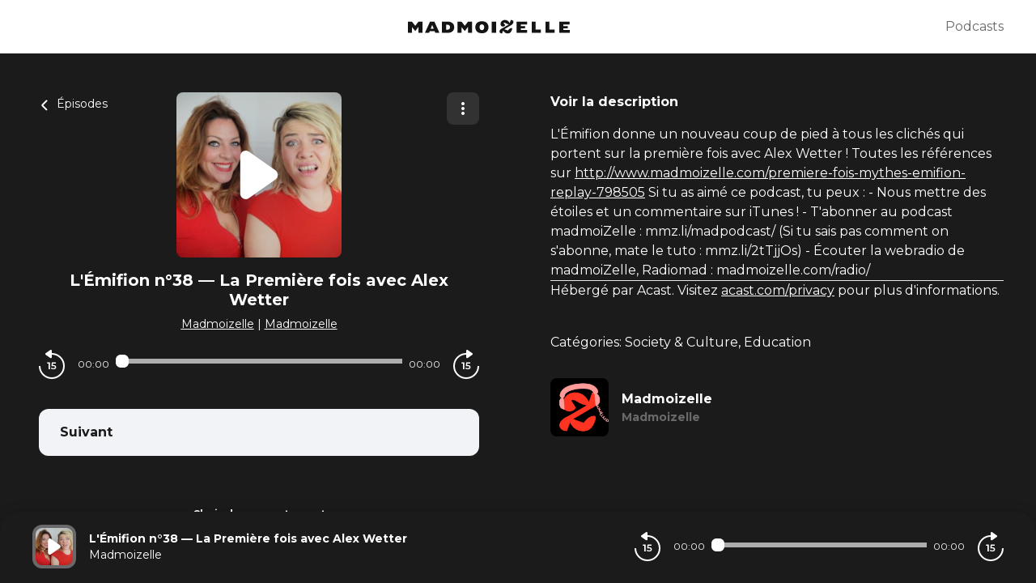

--- FILE ---
content_type: text/html; charset=utf-8
request_url: https://podcasts.madmoizelle.com/madmoizelle-madmoizelle/201708230817-lemifion-n38-la-premiere-fois-avec-alex-wetter
body_size: 24774
content:
<!doctype html>
<html data-n-head-ssr lang="fr" data-n-head="%7B%22lang%22:%7B%22ssr%22:%22fr%22%7D%7D">
  <head >
    <meta data-n-head="ssr" charset="utf-8"><meta data-n-head="ssr" name="viewport" content="width=device-width,initial-scale=1.0,minimum-scale=1.0,maximum-scale=5.0,shrink-to-fit=no"><meta data-n-head="ssr" data-hid="version" name="version" content="1.3.04-production"><meta data-n-head="ssr" data-hid="robots" name="robots" content="index, follow, max-snippet:-1, max-image-preview:large, max-video-preview:-1"><meta data-n-head="ssr" vmid="author" data-hid="author" name="author" content="Madmoizelle"><meta data-n-head="ssr" vmid="description" data-hid="description" name="description" content="L&amp;#039;Émifion donne un nouveau coup de pied à tous les clichés qui portent sur la première fois avec Alex Wetter ! Toutes les références sur ..."><meta data-n-head="ssr" vmid="referrer" data-hid="referrer" name="referrer" content="origin"><meta data-n-head="ssr" vmid="theme-color" data-hid="theme-color" name="theme-color" content="#000"><meta data-n-head="ssr" vmid="og-title" data-hid="og-title" name="og:title" property="og:title" content="L&#x27;Émifion n°38 — La Première fois avec Alex Wetter"><meta data-n-head="ssr" vmid="og-description" data-hid="og-description" name="og:description" content="L&amp;#039;Émifion donne un nouveau coup de pied à tous les clichés qui portent sur la première fois avec Alex Wetter ! Toutes les références sur ..."><meta data-n-head="ssr" vmid="og-image" data-hid="og-image" name="og:image" property="og:image" content="https://assets.voxeus.com/podcasts/assets/images/rs/episode/1200/c3f59f07398d9a8312e1a9d127aeefde6d9997cd/7b0f67f8-e937-47a3-88c7-a4ab524e4b23/c6fc36b5c164aac3ecb5047bdb5d270575f7a81e.png"><meta data-n-head="ssr" vmid="og-audio" data-hid="og-audio" name="og:audio" property="og:audio" content="https://sphinx.acast.com/madmoizelle/lemifion-ndegree38-la-premiere-fois-avec-alex-wett/media.mp3"><meta data-n-head="ssr" vmid="og-site-name" data-hid="og-site-name" name="og:site_name" property="og:site_name" content="Madmoizelle"><meta data-n-head="ssr" vmid="og-type" data-hid="og-type" name="og:type" property="og:type" content="music.radio_station"><meta data-n-head="ssr" vmid="twitter-card" data-hid="twitter-card" name="twitter:card" content="summary_large_image"><meta data-n-head="ssr" vmid="twitter-title" data-hid="twitter-title" name="twitter:title" content="L&#x27;Émifion n°38 — La Première fois avec Alex Wetter"><meta data-n-head="ssr" vmid="twitter-creator" data-hid="twitter-creator" name="twitter:creator" content="Madmoizelle"><meta data-n-head="ssr" vmid="twitter-description" data-hid="twitter-description" name="twitter:description" content="L&amp;#039;Émifion donne un nouveau coup de pied à tous les clichés qui portent sur la première fois avec Alex Wetter ! Toutes les références sur ..."><meta data-n-head="ssr" vmid="twitter-image" data-hid="twitter-image" name="twitter:image" content="https://assets.voxeus.com/podcasts/assets/images/rs/episode/1200/c3f59f07398d9a8312e1a9d127aeefde6d9997cd/7b0f67f8-e937-47a3-88c7-a4ab524e4b23/c6fc36b5c164aac3ecb5047bdb5d270575f7a81e.png"><title>L&#x27;Émifion n°38 — La Première fois avec Alex Wetter - Podcast</title><link data-n-head="ssr" data-hid="gf-prefetch" rel="dns-prefetch" href="https://fonts.gstatic.com/"><link data-n-head="ssr" data-hid="gf-preconnect" rel="preconnect" href="https://fonts.gstatic.com/" crossorigin=""><link data-n-head="ssr" data-hid="gf-preload" rel="preload" as="style" href="https://fonts.googleapis.com/css2?family=Poppins:wght@400;500;600;700&amp;family=Montserrat:wght@400;500;600;700&amp;family=Lato:wght@400;500;600;700&amp;family=Roboto+Condensed:wght@400;500;600;700&amp;family=Oswald:wght@400;500;600;700&amp;family=Open+Sans:wght@400;500;600;700&amp;family=Noto+Serif:wght@400;500;600;700&amp;family=Source+Sans+Pro:wght@400;500;600;700&amp;family=Roboto:wght@400;500;600;700&amp;family=Libre+Franklin:wght@400;500;600;700;800;900&amp;family=Lora:wght@400;500;600;700&amp;family=IBM+Plex+Mono:wght@200;300;400;500;600;700;800;900&amp;display=swap"><link data-n-head="ssr" data-hid="premium-rel-style" rel="stylesheet" href="/madmoizelle/style.css?v=1.3.04-production"><link data-n-head="ssr" data-hid="vxs-assets-prefetch" rel="preconnect dns-prefetch" href="https://assets.voxeus.com" title="Voxeus Assets Preconnect/Prefetch"><link data-n-head="ssr" data-hid="icon" rel="icon" type="image/x-icon" href="/madmoizelle/favicon.ico?v=1.3.04-production"><link data-n-head="ssr" rel="manifest" href="/madmoizelle-madmoizelle/manifest.json?v=1.3.04-production"><link data-n-head="ssr" rel="canonical" href="https://podcasts.madmoizelle.com/madmoizelle-madmoizelle/201708230817-lemifion-n38-la-premiere-fois-avec-alex-wetter"><link data-n-head="ssr" rel="alternate" type="application/json+oembed" href="https://podcasts.voxeus.com/oembed?url=https%3A%2F%2Fpodcasts.madmoizelle.com%2Fmadmoizelle-madmoizelle%2F201708230817-lemifion-n38-la-premiere-fois-avec-alex-wetter%3Futm_medium%3Dorganic%26utm_content%3DMadmoizelle%26utm_campaign%3DL%2527%25C3%2589mifion%2Bn%25C2%25B038%2B%25E2%2580%2594%2BLa%2BPremi%25C3%25A8re%2Bfois%2Bavec%2BAlex%2BWetter%26utm_source%3Doembed&amp;format=json"><link data-n-head="ssr" rel="alternate" type="application/rss+xml" href="https://podcasts.madmoizelle.com/madmoizelle-madmoizelle/feed/rss/website.xml" title="RSS - L&#x27;Émifion n°38 — La Première fois avec Alex Wetter"><link data-n-head="ssr" rel="alternate" type="application/atom+xml" href="https://podcasts.madmoizelle.com/madmoizelle-madmoizelle/feed/atom/website.xml" title="ATOM - L&#x27;Émifion n°38 — La Première fois avec Alex Wetter"><script data-n-head="ssr" data-hid="gf-script">(function(){var l=document.createElement('link');l.rel="stylesheet";l.href="https://fonts.googleapis.com/css2?family=Poppins:wght@400;500;600;700&family=Montserrat:wght@400;500;600;700&family=Lato:wght@400;500;600;700&family=Roboto+Condensed:wght@400;500;600;700&family=Oswald:wght@400;500;600;700&family=Open+Sans:wght@400;500;600;700&family=Noto+Serif:wght@400;500;600;700&family=Source+Sans+Pro:wght@400;500;600;700&family=Roboto:wght@400;500;600;700&family=Libre+Franklin:wght@400;500;600;700;800;900&family=Lora:wght@400;500;600;700&family=IBM+Plex+Mono:wght@200;300;400;500;600;700;800;900&display=swap";document.querySelector("head").appendChild(l);})();</script><script data-n-head="ssr" data-hid="voxeus-datalayer" type="text/javascript">window.__voxeus=window.__voxeus||{datalayer:{"initialized":false,"__is_mobile":false,"__device":"desktop","__hostname":"podcasts.madmoizelle.com","__pathname":"/madmoizelle-madmoizelle/201708230817-lemifion-n38-la-premiere-fois-avec-alex-wetter","__href":"http://podcasts.madmoizelle.com/madmoizelle-madmoizelle/201708230817-lemifion-n38-la-premiere-fois-avec-alex-wetter","__page_title":"<p>Nos podcasts d’amour</p>","__page_type":"episode","__name":"episode","__keywords":"","__date":"","__program_name":"","__program_keywords":"","__program_date":"","__author":"","__episode_name":"","__episode_keywords":"","__episode_date":""},events:{initialized:[],change:[]},subscribe:function(i,e){window.__voxeus&&window.__voxeus.events[i]&&(window.__voxeus.events[i].push(e),window.__voxeus.datalayer.initialized&&"initialized"===i&&e(window.__voxeus.datalayer))}},window.__voxeus.datalayer={"initialized":false,"__is_mobile":false,"__device":"desktop","__hostname":"podcasts.madmoizelle.com","__pathname":"/madmoizelle-madmoizelle/201708230817-lemifion-n38-la-premiere-fois-avec-alex-wetter","__href":"http://podcasts.madmoizelle.com/madmoizelle-madmoizelle/201708230817-lemifion-n38-la-premiere-fois-avec-alex-wetter","__page_title":"<p>Nos podcasts d’amour</p>","__page_type":"episode","__name":"episode","__keywords":"","__date":"","__program_name":"","__program_keywords":"","__program_date":"","__author":"","__episode_name":"","__episode_keywords":"","__episode_date":""},console.log("AudioHubPageInfo initialized",{...window.__voxeus}),window.__voxeus.datalayer.initialized&&window.__voxeus.events.initialized.length>0&&(window.__voxeus.events.initialized.forEach((i=>{i(window.__voxeus.datalayer)})),window.__voxeus.events.initialized=[]);</script><script data-n-head="ssr" type="application/ld+json">{"@context":"https://schema.org","@graph":[{"@type":"Organization","@id":"https://podcasts.madmoizelle.com/#organization","name":"Madmoizelle","url":"https://podcasts.madmoizelle.com/","sameAs":[],"logo":{"@type":"ImageObject","@id":"https://podcasts.madmoizelle.com/#logo","caption":"Madmoizelle"},"image":{"@id":"https://podcasts.madmoizelle.com/#logo"}},{"@type":"WebSite","@id":"https://podcasts.madmoizelle.com/#website","url":"https://podcasts.madmoizelle.com/","name":"Madmoizelle","description":"Tous les formats audio de Madmoizelle sont ici, interviews au long court ou émissions en live, disponibles en replay après leur diffusion sur Madmoizelle.","inLanguage":"fr-FR","publisher":{"@id":"https://podcasts.madmoizelle.com/#organization"}},{"@type":"ImageObject","@id":"https://podcasts.madmoizelle.com/madmoizelle-madmoizelle/201708230817-lemifion-n38-la-premiere-fois-avec-alex-wetter#primaryimage","url":"https://assets.voxeus.com/podcasts/assets/images/rs/episode/1200/c3f59f07398d9a8312e1a9d127aeefde6d9997cd/7b0f67f8-e937-47a3-88c7-a4ab524e4b23/c6fc36b5c164aac3ecb5047bdb5d270575f7a81e.png","contentUrl":"https://assets.voxeus.com/podcasts/assets/images/rs/episode/1200/c3f59f07398d9a8312e1a9d127aeefde6d9997cd/7b0f67f8-e937-47a3-88c7-a4ab524e4b23/c6fc36b5c164aac3ecb5047bdb5d270575f7a81e.png","caption":"L'Émifion n°38 — La Première fois avec Alex Wetter"},{"@type":"WebPage","@id":"https://podcasts.madmoizelle.com/madmoizelle-madmoizelle/201708230817-lemifion-n38-la-premiere-fois-avec-alex-wetter#webpage","url":"https://podcasts.madmoizelle.com/madmoizelle-madmoizelle/201708230817-lemifion-n38-la-premiere-fois-avec-alex-wetter","name":"L'Émifion n°38 — La Première fois avec Alex Wetter","description":"L&#039;Émifion donne un nouveau coup de pied à tous les clichés qui portent sur la première fois avec Alex Wetter ! Toutes les références sur http://www.madmoizelle.com/premiere-fois-mythes-emifion-replay-798505 Si tu as aimé ce podcast, tu peux : - Nous mettre des étoiles et un commentaire sur iTunes ! - T&#039;abonner au podcast madmoiZelle : mmz.li/madpodcast/ (Si tu sais pas comment on s&#039;abonne, mate le tuto : mmz.li/2tTjjOs) - Écouter la webradio de madmoiZelle, Radiomad : madmoizelle.com/radio/ Hébergé par Acast. Visitez acast.com/privacy pour plus d&#039;informations.","inLanguage":"fr","publisher":{"@type":"Organization","name":"Madmoizelle"},"isPartOf":{"@id":"https://podcasts.madmoizelle.com/#website"},"primaryImageOfPage":{"@id":"https://podcasts.madmoizelle.com/madmoizelle-madmoizelle/201708230817-lemifion-n38-la-premiere-fois-avec-alex-wetter#primaryimage"},"breadcrumb":{"@id":"https://podcasts.madmoizelle.com/madmoizelle-madmoizelle/201708230817-lemifion-n38-la-premiere-fois-avec-alex-wetter#breadcrumb"}},{"@type":"BreadcrumbList","@id":"https://podcasts.madmoizelle.com/madmoizelle-madmoizelle/201708230817-lemifion-n38-la-premiere-fois-avec-alex-wetter#breadcrumb","itemListElement":[{"@type":"ListItem","position":1,"name":"Madmoizelle","item":"https://podcasts.madmoizelle.com/"},{"@type":"ListItem","position":2,"name":"Madmoizelle","item":"https://podcasts.madmoizelle.com/madmoizelle-madmoizelle"},{"@type":"ListItem","position":3,"name":"L'Émifion n°38 — La Première fois avec Alex Wetter","item":"https://podcasts.madmoizelle.com/madmoizelle-madmoizelle/201708230817-lemifion-n38-la-premiere-fois-avec-alex-wetter"}]},{"@type":"PodcastEpisode","url":"https://podcasts.madmoizelle.com/madmoizelle-madmoizelle/201708230817-lemifion-n38-la-premiere-fois-avec-alex-wetter","name":"L'Émifion n°38 — La Première fois avec Alex Wetter","datePublished":"2017-08-23 08:17:58","description":"L&#039;Émifion donne un nouveau coup de pied à tous les clichés qui portent sur la première fois avec Alex Wetter ! Toutes les références sur http://www.madmoizelle.com/premiere-fois-mythes-emifion-replay-798505 Si tu as aimé ce podcast, tu peux : - Nous mettre des étoiles et un commentaire sur iTunes ! - T&#039;abonner au podcast madmoiZelle : mmz.li/madpodcast/ (Si tu sais pas comment on s&#039;abonne, mate le tuto : mmz.li/2tTjjOs) - Écouter la webradio de madmoiZelle, Radiomad : madmoizelle.com/radio/ Hébergé par Acast. Visitez acast.com/privacy pour plus d&#039;informations.","associatedMedia":{"@type":"MediaObject","contentUrl":"https://sphinx.acast.com/madmoizelle/lemifion-ndegree38-la-premiere-fois-avec-alex-wett/media.mp3"},"partOfSeries":{"@type":"PodcastSeries","name":"Madmoizelle","url":"https://podcasts.madmoizelle.com/madmoizelle-madmoizelle"}}]}</script><noscript data-n-head="ssr" data-hid="gf-noscript"><link rel="stylesheet" href="https://fonts.googleapis.com/css2?family=Poppins:wght@400;500;600;700&family=Montserrat:wght@400;500;600;700&family=Lato:wght@400;500;600;700&family=Roboto+Condensed:wght@400;500;600;700&family=Oswald:wght@400;500;600;700&family=Open+Sans:wght@400;500;600;700&family=Noto+Serif:wght@400;500;600;700&family=Source+Sans+Pro:wght@400;500;600;700&family=Roboto:wght@400;500;600;700&family=Libre+Franklin:wght@400;500;600;700;800;900&family=Lora:wght@400;500;600;700&family=IBM+Plex+Mono:wght@200;300;400;500;600;700;800;900&display=swap"></noscript><noscript data-n-head="ssr" data-hid="premium-no-script-style" rel="stylesheet" href="/madmoizelle/style.css?v=1.3.04-production"></noscript><link rel="preload" href="/_nuxt/58513ca.js" as="script"><link rel="preload" href="/_nuxt/85d1126.js" as="script"><link rel="preload" href="/_nuxt/d511cfc.js" as="script"><link rel="preload" href="/_nuxt/1d334d4.js" as="script"><link rel="preload" href="/_nuxt/3f3ef23.js" as="script"><style data-vue-ssr-id="65b97e00:0 197c8e44:0 03e2605d:0 9efe1a28:0 709683a2:0 4bf009cb:0 7e74fb62:0 7238a03a:0 06ca4082:0 0b6ab6d1:0 5c1be43e:0 1b841036:0 4ae55523:0 4229de16:0 7acac90e:0 5d6ea2e8:0">html{-webkit-text-size-adjust:100%;line-height:1.15;-moz-tab-size:4;-o-tab-size:4;tab-size:4}body{font-family:system-ui,-apple-system,Segoe UI,Roboto,Ubuntu,Cantarell,Noto Sans,sans-serif,"Segoe UI",Helvetica,Arial,"Apple Color Emoji","Segoe UI Emoji";margin:0}hr{color:inherit;height:0}abbr[title]{text-decoration:underline;-webkit-text-decoration:underline dotted;text-decoration:underline dotted}b,strong{font-weight:bolder}code,kbd,pre,samp{font-family:ui-monospace,SFMono-Regular,Consolas,"Liberation Mono",Menlo,monospace;font-size:1em}small{font-size:80%}sub,sup{font-size:75%;line-height:0;position:relative;vertical-align:baseline}sub{bottom:-.25em}sup{top:-.5em}table{border-color:inherit;text-indent:0}button,input,optgroup,select,textarea{font-family:inherit;font-size:100%;line-height:1.15;margin:0}button,select{text-transform:none}[type=button],[type=reset],[type=submit],button{-webkit-appearance:button}::-moz-focus-inner{border-style:none;padding:0}legend{padding:0}progress{vertical-align:baseline}::-webkit-inner-spin-button,::-webkit-outer-spin-button{height:auto}[type=search]{-webkit-appearance:textfield;outline-offset:-2px}::-webkit-search-decoration{-webkit-appearance:none}::-webkit-file-upload-button{-webkit-appearance:button;font:inherit}summary{display:list-item}blockquote,dd,dl,figure,h1,h2,h3,h4,h5,h6,hr,p,pre{margin:0}button{background-color:transparent;background-image:none}fieldset,ol,ul{margin:0;padding:0}ol,ul{list-style:none}html{font-family:ui-sans-serif,system-ui,-apple-system,Segoe UI,Roboto,Ubuntu,Cantarell,Noto Sans,sans-serif,BlinkMacSystemFont,"Segoe UI","Helvetica Neue",Arial,"Noto Sans","Apple Color Emoji","Segoe UI Emoji","Segoe UI Symbol","Noto Color Emoji";line-height:1.5}body{font-family:inherit;line-height:inherit}*,:after,:before{border:0 solid;-webkit-box-sizing:border-box;-moz-box-sizing:border-box;box-sizing:border-box}hr{border-top-width:1px}img{border-style:solid}textarea{resize:vertical}input::-webkit-input-placeholder,textarea::-webkit-input-placeholder{color:#9ca3af;opacity:1}input::-moz-placeholder,textarea::-moz-placeholder{color:#9ca3af;opacity:1}input::-ms-input-placeholder,textarea::-ms-input-placeholder{color:#9ca3af;opacity:1}input::placeholder,textarea::placeholder{color:#9ca3af;opacity:1}[role=button],button{cursor:pointer}table{border-collapse:collapse}h1,h2,h3,h4,h5,h6{font-size:inherit;font-weight:inherit}a{color:inherit;text-decoration:inherit}button,input,optgroup,select,textarea{color:inherit;line-height:inherit;padding:0}code,kbd,pre,samp{font-family:ui-monospace,SFMono-Regular,Menlo,Monaco,Consolas,"Liberation Mono","Courier New",monospace}audio,canvas,embed,iframe,img,object,svg,video{display:block;vertical-align:middle}img,video{height:auto;max-width:100%}[hidden]{display:none}*,:after,:before{--tw-border-opacity:1;border-color:#e5e7eb;border-color:rgba(229,231,235,var(--tw-border-opacity))}.sr-only{clip:rect(0,0,0,0);border-width:0;height:1px;margin:-1px;overflow:hidden;padding:0;position:absolute;white-space:nowrap;width:1px}.visible{visibility:visible}.invisible{visibility:hidden}.fixed{position:fixed}.absolute{position:absolute}.relative{position:relative}.sticky{position:-webkit-sticky;position:sticky}.top-0{top:0}.top-4{top:1rem}.top-6{top:1.5rem}.top-1\/2{top:50%}.right-0{right:0}.right-2{right:.5rem}.right-6{right:1.5rem}.right-7{right:1.75rem}.bottom-0{bottom:0}.left-0{left:0}.left-2{left:.5rem}.left-3{left:.75rem}.left-4{left:1rem}.z-0{z-index:0}.z-20{z-index:20}.z-30{z-index:30}.z-40{z-index:40}.z-50{z-index:50}.float-left{float:left}.m-auto{margin:auto}.-m-2{margin:-.5rem}.mx-4{margin-left:1rem;margin-right:1rem}.mx-5{margin-left:1.25rem;margin-right:1.25rem}.mx-auto{margin-left:auto;margin-right:auto}.-mx-1{margin-left:-.25rem;margin-right:-.25rem}.-mx-2{margin-left:-.5rem;margin-right:-.5rem}.-mx-96{margin-left:-24rem;margin-right:-24rem}.my-1{margin-bottom:.25rem;margin-top:.25rem}.my-6{margin-bottom:1.5rem;margin-top:1.5rem}.my-8{margin-bottom:2rem;margin-top:2rem}.mt-0{margin-top:0}.mt-1{margin-top:.25rem}.mt-2{margin-top:.5rem}.mt-3{margin-top:.75rem}.mt-4{margin-top:1rem}.mt-5{margin-top:1.25rem}.mt-6{margin-top:1.5rem}.mt-7{margin-top:1.75rem}.mt-8{margin-top:2rem}.mt-10{margin-top:2.5rem}.mt-12{margin-top:3rem}.mt-20{margin-top:5rem}.mt-52{margin-top:13rem}.-mt-3{margin-top:-.75rem}.-mt-8{margin-top:-2rem}.mr-1{margin-right:.25rem}.mr-2{margin-right:.5rem}.mr-3{margin-right:.75rem}.mr-4{margin-right:1rem}.mr-8{margin-right:2rem}.mr-auto{margin-right:auto}.mr-2\.5{margin-right:.625rem}.-mr-2{margin-right:-.5rem}.mb-0{margin-bottom:0}.mb-1{margin-bottom:.25rem}.mb-2{margin-bottom:.5rem}.mb-3{margin-bottom:.75rem}.mb-4{margin-bottom:1rem}.mb-5{margin-bottom:1.25rem}.mb-6{margin-bottom:1.5rem}.mb-8{margin-bottom:2rem}.mb-10{margin-bottom:2.5rem}.mb-20{margin-bottom:5rem}.mb-0\.5{margin-bottom:.125rem}.mb-2\.5{margin-bottom:.625rem}.-mb-8{margin-bottom:-2rem}.ml-1{margin-left:.25rem}.ml-2{margin-left:.5rem}.ml-3{margin-left:.75rem}.ml-4{margin-left:1rem}.ml-5{margin-left:1.25rem}.ml-6{margin-left:1.5rem}.ml-8{margin-left:2rem}.ml-10{margin-left:2.5rem}.ml-auto{margin-left:auto}.ml-3\.5{margin-left:.875rem}.-ml-3{margin-left:-.75rem}.block{display:block}.inline-block{display:inline-block}.inline{display:inline}.flex{display:-webkit-box;display:-webkit-flex;display:-moz-box;display:flex}.inline-flex{display:-webkit-inline-box;display:-webkit-inline-flex;display:-moz-inline-box;display:inline-flex}.table{display:table}.grid{display:grid}.hidden{display:none}.h-0{height:0}.h-6{height:1.5rem}.h-7{height:1.75rem}.h-10{height:2.5rem}.h-16{height:4rem}.h-20{height:5rem}.h-24{height:6rem}.h-32{height:8rem}.h-0\.5{height:.125rem}.h-full{height:100%}.h-screen{height:100vh}.w-4{width:1rem}.w-7{width:1.75rem}.w-16{width:4rem}.w-20{width:5rem}.w-32{width:8rem}.w-40{width:10rem}.w-48{width:12rem}.w-80{width:20rem}.w-11\/12{width:91.666667%}.w-full{width:100%}.min-w-0{min-width:0}.max-w-full{max-width:100%}.flex-1{-webkit-flex:1 1 0%;flex:1 1 0%}.flex-1,.flex-auto{-webkit-box-flex:1;-moz-box-flex:1}.flex-auto{-webkit-flex:1 1 auto;flex:1 1 auto}.flex-none{-webkit-box-flex:0;-moz-box-flex:0;-webkit-flex:none;flex:none}.flex-shrink-0{-webkit-flex-shrink:0;flex-shrink:0}.flex-shrink{-webkit-flex-shrink:1;flex-shrink:1}.flex-grow{-webkit-box-flex:1;-moz-box-flex:1;-webkit-flex-grow:1;flex-grow:1}.origin-top-left{-webkit-transform-origin:top left;-moz-transform-origin:top left;transform-origin:top left}.transform{--tw-translate-x:0;--tw-translate-y:0;--tw-rotate:0;--tw-skew-x:0;--tw-skew-y:0;--tw-scale-x:1;--tw-scale-y:1;-webkit-transform:translateX(0) translateY(0) rotate(0) skewX(0) skewY(0) scaleX(1) scaleY(1);-moz-transform:translateX(0) translateY(0) rotate(0) skewX(0) skewY(0) scaleX(1) scaleY(1);transform:translateX(0) translateY(0) rotate(0) skewX(0) skewY(0) scaleX(1) scaleY(1);-webkit-transform:translateX(var(--tw-translate-x)) translateY(var(--tw-translate-y)) rotate(var(--tw-rotate)) skewX(var(--tw-skew-x)) skewY(var(--tw-skew-y)) scaleX(var(--tw-scale-x)) scaleY(var(--tw-scale-y));-moz-transform:translateX(var(--tw-translate-x)) translateY(var(--tw-translate-y)) rotate(var(--tw-rotate)) skewX(var(--tw-skew-x)) skewY(var(--tw-skew-y)) scaleX(var(--tw-scale-x)) scaleY(var(--tw-scale-y));transform:translateX(var(--tw-translate-x)) translateY(var(--tw-translate-y)) rotate(var(--tw-rotate)) skewX(var(--tw-skew-x)) skewY(var(--tw-skew-y)) scaleX(var(--tw-scale-x)) scaleY(var(--tw-scale-y))}.translate-y-full{--tw-translate-y:100%}.-translate-y-1\/2{--tw-translate-y:-50%}.rotate-90{--tw-rotate:90deg}.rotate-180{--tw-rotate:180deg}.-rotate-90{--tw-rotate:-90deg}@-webkit-keyframes spin{to{-webkit-transform:rotate(1turn);transform:rotate(1turn)}}@-moz-keyframes spin{to{-moz-transform:rotate(1turn);transform:rotate(1turn)}}@keyframes spin{to{-webkit-transform:rotate(1turn);-moz-transform:rotate(1turn);transform:rotate(1turn)}}@-webkit-keyframes ping{75%,to{opacity:0;-webkit-transform:scale(2);transform:scale(2)}}@-moz-keyframes ping{75%,to{opacity:0;-moz-transform:scale(2);transform:scale(2)}}@keyframes ping{75%,to{opacity:0;-webkit-transform:scale(2);-moz-transform:scale(2);transform:scale(2)}}@-webkit-keyframes pulse{50%{opacity:.5}}@-moz-keyframes pulse{50%{opacity:.5}}@keyframes pulse{50%{opacity:.5}}@-webkit-keyframes bounce{0%,to{-webkit-animation-timing-function:cubic-bezier(.8,0,1,1);animation-timing-function:cubic-bezier(.8,0,1,1);-webkit-transform:translateY(-25%);transform:translateY(-25%)}50%{-webkit-animation-timing-function:cubic-bezier(0,0,.2,1);animation-timing-function:cubic-bezier(0,0,.2,1);-webkit-transform:none;transform:none}}@-moz-keyframes bounce{0%,to{-moz-animation-timing-function:cubic-bezier(.8,0,1,1);animation-timing-function:cubic-bezier(.8,0,1,1);-moz-transform:translateY(-25%);transform:translateY(-25%)}50%{-moz-animation-timing-function:cubic-bezier(0,0,.2,1);animation-timing-function:cubic-bezier(0,0,.2,1);-moz-transform:none;transform:none}}@keyframes bounce{0%,to{-webkit-animation-timing-function:cubic-bezier(.8,0,1,1);-moz-animation-timing-function:cubic-bezier(.8,0,1,1);animation-timing-function:cubic-bezier(.8,0,1,1);-webkit-transform:translateY(-25%);-moz-transform:translateY(-25%);transform:translateY(-25%)}50%{-webkit-animation-timing-function:cubic-bezier(0,0,.2,1);-moz-animation-timing-function:cubic-bezier(0,0,.2,1);animation-timing-function:cubic-bezier(0,0,.2,1);-webkit-transform:none;-moz-transform:none;transform:none}}.cursor-default{cursor:default}.cursor-pointer{cursor:pointer}.resize{resize:both}.grid-cols-1{grid-template-columns:repeat(1,minmax(0,1fr))}.flex-row{-webkit-box-orient:horizontal;-moz-box-orient:horizontal;-webkit-flex-direction:row;flex-direction:row}.flex-col,.flex-row{-webkit-box-direction:normal;-moz-box-direction:normal}.flex-col{-webkit-box-orient:vertical;-moz-box-orient:vertical;-webkit-flex-direction:column;flex-direction:column}.flex-wrap{-webkit-flex-wrap:wrap;flex-wrap:wrap}.items-start{-webkit-box-align:start;-moz-box-align:start;-webkit-align-items:flex-start;align-items:flex-start}.items-center{-webkit-box-align:center;-moz-box-align:center;-webkit-align-items:center;align-items:center}.items-stretch{-webkit-box-align:stretch;-moz-box-align:stretch;-webkit-align-items:stretch;align-items:stretch}.justify-end{-webkit-box-pack:end;-moz-box-pack:end;-webkit-justify-content:flex-end;justify-content:flex-end}.justify-center{-webkit-box-pack:center;-moz-box-pack:center;-webkit-justify-content:center;justify-content:center}.justify-between{-webkit-box-pack:justify;-moz-box-pack:justify;-webkit-justify-content:space-between;justify-content:space-between}.justify-around{-webkit-justify-content:space-around;justify-content:space-around}.justify-items-stretch{justify-items:stretch}.gap-6{gap:1.5rem}.space-x-2>:not([hidden])~:not([hidden]){--tw-space-x-reverse:0;margin-left:.5rem;margin-left:calc(.5rem*(1 - var(--tw-space-x-reverse)));margin-right:0;margin-right:calc(.5rem*var(--tw-space-x-reverse))}.space-x-4>:not([hidden])~:not([hidden]){--tw-space-x-reverse:0;margin-left:1rem;margin-left:calc(1rem*(1 - var(--tw-space-x-reverse)));margin-right:0;margin-right:calc(1rem*var(--tw-space-x-reverse))}.space-y-1>:not([hidden])~:not([hidden]){--tw-space-y-reverse:0;margin-bottom:0;margin-bottom:calc(.25rem*var(--tw-space-y-reverse));margin-top:.25rem;margin-top:calc(.25rem*(1 - var(--tw-space-y-reverse)))}.divide-x>:not([hidden])~:not([hidden]){--tw-divide-x-reverse:0;border-left-width:1px;border-left-width:calc(1px*(1 - var(--tw-divide-x-reverse)));border-right-width:0;border-right-width:calc(1px*var(--tw-divide-x-reverse))}.divide-current>:not([hidden])~:not([hidden]){border-color:currentColor}.overflow-hidden{overflow:hidden}.overflow-visible{overflow:visible}.overflow-scroll{overflow:scroll}.overflow-x-hidden{overflow-x:hidden}.truncate{overflow:hidden;text-overflow:ellipsis}.truncate,.whitespace-nowrap{white-space:nowrap}.rounded{border-radius:.25rem}.rounded-md{border-radius:.375rem}.rounded-lg{border-radius:.5rem}.rounded-xl{border-radius:.75rem}.rounded-full{border-radius:9999px}.rounded-t-xl{border-top-left-radius:.75rem;border-top-right-radius:.75rem}.rounded-t-3xl{border-top-left-radius:1.5rem;border-top-right-radius:1.5rem}.rounded-r-lg{border-bottom-right-radius:.5rem;border-top-right-radius:.5rem}.rounded-r-xl{border-bottom-right-radius:.75rem;border-top-right-radius:.75rem}.rounded-l-lg{border-bottom-left-radius:.5rem;border-top-left-radius:.5rem}.rounded-l-xl{border-bottom-left-radius:.75rem;border-top-left-radius:.75rem}.border-2{border-width:2px}.border-4{border-width:4px}.border{border-width:1px}.border-t{border-top-width:1px}.border-b{border-bottom-width:1px}.border-solid{border-style:solid}.border-white{--tw-border-opacity:1;border-color:#fff;border-color:rgba(255,255,255,var(--tw-border-opacity))}.border-gray-200{--tw-border-opacity:1;border-color:#e5e7eb;border-color:rgba(229,231,235,var(--tw-border-opacity))}.border-red-400{--tw-border-opacity:1;border-color:#f87171;border-color:rgba(248,113,113,var(--tw-border-opacity))}.border-red-600{--tw-border-opacity:1;border-color:#dc2626;border-color:rgba(220,38,38,var(--tw-border-opacity))}.border-blue-500{--tw-border-opacity:1;border-color:#3b82f6;border-color:rgba(59,130,246,var(--tw-border-opacity))}.bg-transparent{background-color:transparent}.bg-black{background-color:#181724;background-color:var(--color-black,#181724)}.bg-white{--tw-bg-opacity:1;background-color:#fff;background-color:rgba(255,255,255,var(--tw-bg-opacity))}.bg-red-100{--tw-bg-opacity:1;background-color:#fee2e2;background-color:rgba(254,226,226,var(--tw-bg-opacity))}.bg-blue-100{--tw-bg-opacity:1;background-color:#dbeafe;background-color:rgba(219,234,254,var(--tw-bg-opacity))}.bg-primary{background-color:#4540c9;background-color:var(--color-primary,#4540c9)}.bg-player{background-color:#1b1958;background-color:var(--color-player,#1b1958)}.bg-brand{background-color:#1b1958;background-color:var(--color-brand,#1b1958)}.bg-lightGrey{--tw-bg-opacity:1;background-color:#f2f3f6;background-color:rgba(242,243,246,var(--tw-bg-opacity))}.hover\:bg-gray-200:hover{--tw-bg-opacity:1;background-color:#e5e7eb;background-color:rgba(229,231,235,var(--tw-bg-opacity))}.hover\:bg-opacity-20:hover{--tw-bg-opacity:0.2}.bg-cover{background-size:cover}.bg-center{background-position:50%}.object-cover{-o-object-fit:cover;object-fit:cover}.p-0{padding:0}.p-1{padding:.25rem}.p-2{padding:.5rem}.p-3{padding:.75rem}.p-4{padding:1rem}.p-5{padding:1.25rem}.p-6{padding:1.5rem}.p-0\.5{padding:.125rem}.p-2\.5{padding:.625rem}.px-1{padding-left:.25rem;padding-right:.25rem}.px-2{padding-left:.5rem;padding-right:.5rem}.px-3{padding-left:.75rem;padding-right:.75rem}.px-4{padding-left:1rem;padding-right:1rem}.px-6{padding-left:1.5rem;padding-right:1.5rem}.px-96{padding-left:24rem;padding-right:24rem}.px-2\.5{padding-left:.625rem;padding-right:.625rem}.py-1{padding-bottom:.25rem;padding-top:.25rem}.py-2{padding-bottom:.5rem;padding-top:.5rem}.py-3{padding-bottom:.75rem;padding-top:.75rem}.py-4{padding-bottom:1rem;padding-top:1rem}.py-8{padding-bottom:2rem;padding-top:2rem}.py-12{padding-bottom:3rem;padding-top:3rem}.py-14{padding-bottom:3.5rem;padding-top:3.5rem}.py-20{padding-bottom:5rem;padding-top:5rem}.py-2\.5{padding-bottom:.625rem;padding-top:.625rem}.pt-0{padding-top:0}.pt-1{padding-top:.25rem}.pt-2{padding-top:.5rem}.pt-4{padding-top:1rem}.pt-8{padding-top:2rem}.pt-12{padding-top:3rem}.pr-2{padding-right:.5rem}.pr-4{padding-right:1rem}.pr-5{padding-right:1.25rem}.pr-8{padding-right:2rem}.pb-0{padding-bottom:0}.pb-2{padding-bottom:.5rem}.pb-4{padding-bottom:1rem}.pb-8{padding-bottom:2rem}.pb-12{padding-bottom:3rem}.pl-2{padding-left:.5rem}.pl-3{padding-left:.75rem}.pl-4{padding-left:1rem}.pl-10{padding-left:2.5rem}.text-left{text-align:left}.text-center{text-align:center}.text-right{text-align:right}.align-middle{vertical-align:middle}.text-xs{font-size:12px;line-height:16px}.text-sm{font-size:14px;line-height:20px}.text-base{font-size:16px;line-height:22px}.text-lg{font-size:20px;line-height:24px}.text-xl{font-size:24px;line-height:32px}.text-2xl{font-size:1.5rem;line-height:2rem}.text-xxs{font-size:10px;line-height:14px}.text-h1{font-size:32px;line-height:44.8px}.font-light{font-weight:300}.font-medium{font-weight:500}.font-semibold{font-weight:600}.font-bold{font-weight:700}.uppercase{text-transform:uppercase}.text-black{color:#181724;color:var(--color-black,#181724)}.text-white{--tw-text-opacity:1;color:#fff;color:rgba(255,255,255,var(--tw-text-opacity))}.text-gray-400{--tw-text-opacity:1;color:#9ca3af;color:rgba(156,163,175,var(--tw-text-opacity))}.text-red-600{--tw-text-opacity:1;color:#dc2626;color:rgba(220,38,38,var(--tw-text-opacity))}.text-red-700{--tw-text-opacity:1;color:#b91c1c;color:rgba(185,28,28,var(--tw-text-opacity))}.text-blue-700{--tw-text-opacity:1;color:#1d4ed8;color:rgba(29,78,216,var(--tw-text-opacity))}.text-primary{color:#4540c9;color:var(--color-primary,#4540c9)}.text-secondary{color:#8d8a9e;color:var(--color-secondary,#8d8a9e)}.text-secondaryMobile{color:#fff;color:var(--color-secondary-mobile,#fff)}.text-playerFont{color:#fff;color:var(--color-font-player,#fff)}.text-brand{color:#1b1958;color:var(--color-brand,#1b1958)}.underline{-webkit-text-decoration:underline;text-decoration:underline}.no-underline{-webkit-text-decoration:none;text-decoration:none}.hover\:underline:hover{-webkit-text-decoration:underline;text-decoration:underline}.placeholder-gray-500::-webkit-input-placeholder{--tw-placeholder-opacity:1;color:#6b7280;color:rgba(107,114,128,var(--tw-placeholder-opacity))}.placeholder-gray-500::-moz-placeholder{--tw-placeholder-opacity:1;color:#6b7280;color:rgba(107,114,128,var(--tw-placeholder-opacity))}.placeholder-gray-500::-ms-input-placeholder{--tw-placeholder-opacity:1;color:#6b7280;color:rgba(107,114,128,var(--tw-placeholder-opacity))}.placeholder-gray-500::placeholder{--tw-placeholder-opacity:1;color:#6b7280;color:rgba(107,114,128,var(--tw-placeholder-opacity))}.opacity-70{opacity:.7}.hover\:opacity-95:hover{opacity:.95}*,:after,:before{--tw-shadow:0 0 transparent}.shadow{--tw-shadow:0px 2px 24px 0px #141B4D33;;-webkit-box-shadow:0 0 transparent,0 0 transparent,0 2px 24px 0 #141B4D33;;box-shadow:0 0 transparent,0 0 transparent,0 2px 24px 0 #141B4D33;;-webkit-box-shadow:var(--tw-ring-offset-shadow,0 0 transparent),var(--tw-ring-shadow,0 0 transparent),var(--tw-shadow);box-shadow:var(--tw-ring-offset-shadow,0 0 transparent),var(--tw-ring-shadow,0 0 transparent),var(--tw-shadow)}.focus\:outline-none:focus{outline:2px solid transparent;outline-offset:2px}*,:after,:before{--tw-ring-inset:var(--tw-empty,   );--tw-ring-offset-width:0px;--tw-ring-offset-color:#fff;--tw-ring-color:rgba(59,130,246,.5);--tw-ring-offset-shadow:0 0 transparent;--tw-ring-shadow:0 0 transparent}.filter{--tw-blur:var(--tw-empty,   );--tw-brightness:var(--tw-empty,   );--tw-contrast:var(--tw-empty,   );--tw-grayscale:var(--tw-empty,   );--tw-hue-rotate:var(--tw-empty,   );--tw-invert:var(--tw-empty,   );--tw-saturate:var(--tw-empty,   );--tw-sepia:var(--tw-empty,   );--tw-drop-shadow:var(--tw-empty,   );-webkit-filter:var(--tw-blur) var(--tw-brightness) var(--tw-contrast) var(--tw-grayscale) var(--tw-hue-rotate) var(--tw-invert) var(--tw-saturate) var(--tw-sepia) var(--tw-drop-shadow);filter:var(--tw-blur) var(--tw-brightness) var(--tw-contrast) var(--tw-grayscale) var(--tw-hue-rotate) var(--tw-invert) var(--tw-saturate) var(--tw-sepia) var(--tw-drop-shadow)}.blur{--tw-blur:blur(8px)}.invert{--tw-invert:invert(100%)}.backdrop-filter{--tw-backdrop-blur:var(--tw-empty,   );--tw-backdrop-brightness:var(--tw-empty,   );--tw-backdrop-contrast:var(--tw-empty,   );--tw-backdrop-grayscale:var(--tw-empty,   );--tw-backdrop-hue-rotate:var(--tw-empty,   );--tw-backdrop-invert:var(--tw-empty,   );--tw-backdrop-opacity:var(--tw-empty,   );--tw-backdrop-saturate:var(--tw-empty,   );--tw-backdrop-sepia:var(--tw-empty,   );-webkit-backdrop-filter:var(--tw-backdrop-blur) var(--tw-backdrop-brightness) var(--tw-backdrop-contrast) var(--tw-backdrop-grayscale) var(--tw-backdrop-hue-rotate) var(--tw-backdrop-invert) var(--tw-backdrop-opacity) var(--tw-backdrop-saturate) var(--tw-backdrop-sepia);backdrop-filter:var(--tw-backdrop-blur) var(--tw-backdrop-brightness) var(--tw-backdrop-contrast) var(--tw-backdrop-grayscale) var(--tw-backdrop-hue-rotate) var(--tw-backdrop-invert) var(--tw-backdrop-opacity) var(--tw-backdrop-saturate) var(--tw-backdrop-sepia)}.transition-all{-webkit-transition-duration:.15s;-moz-transition-duration:.15s;transition-duration:.15s;-webkit-transition-property:all;-moz-transition-property:all;transition-property:all;-webkit-transition-timing-function:cubic-bezier(.4,0,.2,1);-moz-transition-timing-function:cubic-bezier(.4,0,.2,1);transition-timing-function:cubic-bezier(.4,0,.2,1)}.transition{-webkit-transition-duration:.15s;-moz-transition-duration:.15s;transition-duration:.15s;-webkit-transition-property:background-color,border-color,color,fill,stroke,opacity,-webkit-box-shadow,-webkit-transform,-webkit-filter,-webkit-backdrop-filter;transition-property:background-color,border-color,color,fill,stroke,opacity,-webkit-box-shadow,-webkit-transform,-webkit-filter,-webkit-backdrop-filter;-moz-transition-property:background-color,border-color,color,fill,stroke,opacity,box-shadow,transform,filter,backdrop-filter,-moz-transform;transition-property:background-color,border-color,color,fill,stroke,opacity,box-shadow,transform,filter,backdrop-filter;transition-property:background-color,border-color,color,fill,stroke,opacity,box-shadow,transform,filter,backdrop-filter,-webkit-box-shadow,-webkit-transform,-moz-transform,-webkit-filter,-webkit-backdrop-filter;-webkit-transition-timing-function:cubic-bezier(.4,0,.2,1);-moz-transition-timing-function:cubic-bezier(.4,0,.2,1);transition-timing-function:cubic-bezier(.4,0,.2,1)}.line-clamp-1{-webkit-line-clamp:1}.line-clamp-1,.line-clamp-2{-webkit-box-orient:vertical;display:-webkit-box;overflow:hidden}.line-clamp-2{-webkit-line-clamp:2}.line-clamp-3{-webkit-line-clamp:3}.line-clamp-3,.line-clamp-4{-webkit-box-orient:vertical;display:-webkit-box;overflow:hidden}.line-clamp-4{-webkit-line-clamp:4}@media (min-width:640px){.sm\:ml-0{margin-left:0}.sm\:inline{display:inline}.sm\:flex{display:-webkit-box;display:-webkit-flex;display:-moz-box;display:flex}.sm\:h-20{height:5rem}.sm\:h-32{height:8rem}.sm\:w-20{width:5rem}.sm\:w-60{width:15rem}.sm\:w-full{width:100%}.sm\:px-6{padding-left:1.5rem;padding-right:1.5rem}}@media (min-width:768px){.md\:relative{position:relative}.md\:mx-20{margin-left:5rem;margin-right:5rem}.md\:mx-auto{margin-left:auto;margin-right:auto}.md\:my-8{margin-bottom:2rem;margin-top:2rem}.md\:mr-0{margin-right:0}.md\:mr-4{margin-right:1rem}.md\:mb-0{margin-bottom:0}.md\:mb-1{margin-bottom:.25rem}.md\:mb-4{margin-bottom:1rem}.md\:mb-6{margin-bottom:1.5rem}.md\:mb-8{margin-bottom:2rem}.md\:mb-12{margin-bottom:3rem}.md\:ml-16{margin-left:4rem}.md\:ml-20{margin-left:5rem}.md\:block{display:block}.md\:flex{display:-webkit-box;display:-webkit-flex;display:-moz-box;display:flex}.md\:inline-flex{display:-webkit-inline-box;display:-webkit-inline-flex;display:-moz-inline-box;display:inline-flex}.md\:hidden{display:none}.md\:h-auto{height:auto}.md\:h-screen{height:100vh}.md\:w-96{width:24rem}.md\:w-auto{width:auto}.md\:w-1\/2{width:50%}.md\:w-7\/12{width:58.333333%}.md\:flex-shrink{-webkit-flex-shrink:1;flex-shrink:1}.md\:grid-cols-4{grid-template-columns:repeat(4,minmax(0,1fr))}.md\:flex-row{-webkit-box-direction:normal;-moz-box-direction:normal;-webkit-flex-direction:row;flex-direction:row}.md\:flex-row,.md\:flex-row-reverse{-webkit-box-orient:horizontal;-moz-box-orient:horizontal}.md\:flex-row-reverse{-webkit-box-direction:reverse;-moz-box-direction:reverse;-webkit-flex-direction:row-reverse;flex-direction:row-reverse}.md\:flex-col{-webkit-box-orient:vertical;-webkit-box-direction:normal;-moz-box-orient:vertical;-moz-box-direction:normal;-webkit-flex-direction:column;flex-direction:column}.md\:items-start{-webkit-box-align:start;-moz-box-align:start;-webkit-align-items:flex-start;align-items:flex-start}.md\:items-center{-webkit-box-align:center;-moz-box-align:center;-webkit-align-items:center;align-items:center}.md\:justify-end{-webkit-box-pack:end;-moz-box-pack:end;-webkit-justify-content:flex-end;justify-content:flex-end}.md\:justify-center{-webkit-box-pack:center;-moz-box-pack:center;-webkit-justify-content:center;justify-content:center}.md\:justify-between{-webkit-box-pack:justify;-moz-box-pack:justify;-webkit-justify-content:space-between;justify-content:space-between}.md\:gap-x-8{-webkit-column-gap:2rem;-moz-column-gap:2rem;column-gap:2rem}.md\:space-x-0>:not([hidden])~:not([hidden]){--tw-space-x-reverse:0;margin-left:0;margin-left:calc(0px*(1 - var(--tw-space-x-reverse)));margin-right:0;margin-right:calc(0px*var(--tw-space-x-reverse))}.md\:space-x-4>:not([hidden])~:not([hidden]){--tw-space-x-reverse:0;margin-left:1rem;margin-left:calc(1rem*(1 - var(--tw-space-x-reverse)));margin-right:0;margin-right:calc(1rem*var(--tw-space-x-reverse))}.md\:overflow-hidden{overflow:hidden}.md\:overflow-visible{overflow:visible}.md\:whitespace-normal{white-space:normal}.md\:rounded-none{border-radius:0}.md\:rounded-lg{border-radius:.5rem}.md\:rounded-xl{border-radius:.75rem}.md\:rounded-b-3xl{border-bottom-left-radius:1.5rem;border-bottom-right-radius:1.5rem}.md\:bg-white{--tw-bg-opacity:1;background-color:#fff;background-color:rgba(255,255,255,var(--tw-bg-opacity))}.md\:bg-brand{background-color:#1b1958;background-color:var(--color-brand,#1b1958)}.md\:bg-lightGrey{--tw-bg-opacity:1;background-color:#f2f3f6;background-color:rgba(242,243,246,var(--tw-bg-opacity))}.md\:bg-opacity-10{--tw-bg-opacity:0.1}.md\:p-0{padding:0}.md\:p-4{padding:1rem}.md\:p-12{padding:3rem}.md\:px-0{padding-left:0;padding-right:0}.md\:px-4{padding-left:1rem;padding-right:1rem}.md\:py-2{padding-bottom:.5rem;padding-top:.5rem}.md\:py-12{padding-bottom:3rem;padding-top:3rem}.md\:py-2\.5{padding-bottom:.625rem;padding-top:.625rem}.md\:pt-0{padding-top:0}.md\:pt-8{padding-top:2rem}.md\:pt-12{padding-top:3rem}.md\:pb-0{padding-bottom:0}.md\:pb-4{padding-bottom:1rem}.md\:pb-12{padding-bottom:3rem}.md\:text-left{text-align:left}.md\:text-right{text-align:right}.md\:text-sm{font-size:14px;line-height:20px}.md\:text-base{font-size:16px;line-height:22px}.md\:text-lg{font-size:20px;line-height:24px}.md\:text-h1{font-size:32px;line-height:44.8px}.md\:text-black{color:#181724;color:var(--color-black,#181724)}.md\:text-white{--tw-text-opacity:1;color:#fff;color:rgba(255,255,255,var(--tw-text-opacity))}.md\:text-secondary{color:#8d8a9e;color:var(--color-secondary,#8d8a9e)}.md\:shadow-none{--tw-shadow:0 0 transparent;-webkit-box-shadow:0 0 transparent,0 0 transparent,0 0 transparent;box-shadow:0 0 transparent,0 0 transparent,0 0 transparent;-webkit-box-shadow:var(--tw-ring-offset-shadow,0 0 transparent),var(--tw-ring-shadow,0 0 transparent),var(--tw-shadow);box-shadow:var(--tw-ring-offset-shadow,0 0 transparent),var(--tw-ring-shadow,0 0 transparent),var(--tw-shadow)}.md\:line-clamp-3{-webkit-box-orient:vertical;-webkit-line-clamp:3;display:-webkit-box;overflow:hidden}}@media (min-width:1024px){.lg\:block{display:block}.lg\:flex{display:-webkit-box;display:-webkit-flex;display:-moz-box;display:flex}.lg\:hidden{display:none}.lg\:w-0{width:0}.lg\:grid-cols-5{grid-template-columns:repeat(5,minmax(0,1fr))}.lg\:justify-start{-webkit-box-pack:start;-moz-box-pack:start;-webkit-justify-content:flex-start;justify-content:flex-start}}@media (min-width:1280px){.xl\:grid-cols-6{grid-template-columns:repeat(6,minmax(0,1fr))}}@media (min-width:576px){.xs\:mt-0{margin-top:0}.xs\:mb-2{margin-bottom:.5rem}.xs\:block{display:block}.xs\:hidden{display:none}.xs\:w-1\/2{width:50%}.xs\:w-full{width:100%}.xs\:flex-row{-webkit-box-orient:horizontal;-webkit-box-direction:normal;-moz-box-orient:horizontal;-moz-box-direction:normal;-webkit-flex-direction:row;flex-direction:row}.xs\:pr-4{padding-right:1rem}}
.btn{cursor:pointer;font-size:14px;line-height:20px}.btn-text{border-radius:.375rem;padding:.625rem 1rem}.btn-ghost{background-color:transparent;border:1px solid}.btn-brand{--tw-text-opacity:1;background:var(--color-brand);border:1px solid #000;border:1px solid var(--color-brand,#000);color:#fff;color:rgba(255,255,255,var(--tw-text-opacity));color:#fff;-webkit-transition-duration:.15s;-moz-transition-duration:.15s;transition-duration:.15s;-webkit-transition-property:background-color,border-color,color,fill,stroke;-moz-transition-property:background-color,border-color,color,fill,stroke;transition-property:background-color,border-color,color,fill,stroke;-webkit-transition-timing-function:cubic-bezier(.4,0,.2,1);-moz-transition-timing-function:cubic-bezier(.4,0,.2,1);transition-timing-function:cubic-bezier(.4,0,.2,1)}.btn-white{--tw-bg-opacity:1;background-color:#fff;background-color:rgba(255,255,255,var(--tw-bg-opacity));color:#181724;color:var(--color-black,#181724)}.btn-primary{--tw-text-opacity:1;background-color:#4540c9;background-color:var(--color-primary,#4540c9);color:#fff;color:rgba(255,255,255,var(--tw-text-opacity))}.btn-lightGrey{--tw-bg-opacity:1;background-color:#f2f3f6;background-color:rgba(242,243,246,var(--tw-bg-opacity));color:#181724;color:var(--color-black,#181724)}.btn-lightGrey .flicking-pagination-bullet{background-color:#4540c9;background-color:var(--color-primary,#4540c9)}.btn-elevate{-webkit-box-shadow:0 2px 24px 0 rgba(24,23,36,.102);box-shadow:0 2px 24px 0 rgba(24,23,36,.102)}.tag{--tw-bg-opacity:1;background-color:#fff;background-color:rgba(255,255,255,var(--tw-bg-opacity));border-radius:.25rem;padding:.125rem .25rem;text-align:center}@media (min-width:768px){.tag{padding:.125rem .5rem}}.tag--primary{background-color:#4540c9;background-color:var(--color-primary,#4540c9)}.tag--xs{font-size:12px;line-height:16px;padding:.125rem .25rem}.tag--ghost{background-color:transparent;border:1px solid}.tag--ghost--primary{color:#4540c9;color:var(--color-primary,#4540c9)}.pill{-webkit-box-align:center;-moz-box-align:center;-webkit-box-pack:center;-moz-box-pack:center;-webkit-align-items:center;align-items:center;background:rgba(20,27,77,.15);background:var(--color-bg-pill,rgba(20,27,77,.15));border-radius:.75rem;color:#4540c9;color:var(--color-pill,#4540c9);display:-webkit-inline-box;display:-webkit-inline-flex;display:-moz-inline-box;display:inline-flex;font-size:12px;font-weight:700;-webkit-justify-content:center;justify-content:center;line-height:16px;line-height:1;margin-left:.25rem;padding:.25rem .5rem}input[type=range]{-webkit-appearance:none;background:transparent;border-radius:0;cursor:pointer;height:40px;margin:auto;min-width:50px;outline:none;overflow:hidden;position:relative}input[type=range].disabled{cursor:default}input[type=range]:focus{outline:none}::-webkit-slider-runnable-track{background:#fff;background:var(--player-slide-background-before,#fff);height:6px}::-webkit-slider-thumb{-webkit-appearance:none;background:#fff;border:none;border-radius:6px;height:16px;margin-top:-5px;width:16px}::-moz-range-track{background:#ddd;height:6px}::-moz-range-thumb{background:#868585;border:none;border-radius:0!important;-moz-box-sizing:border-box;box-sizing:border-box;height:40px;width:0}::-ms-fill-lower{background:#1e90ff}::-ms-thumb{background:hsla(0,0%,100%,.2);border:2px solid #999;box-sizing:border-box;height:40px;width:20px}::-ms-ticks-after,::-ms-ticks-before{display:none}::-ms-track{background:#ddd;border:none;color:transparent;height:40px}.fade-enter-active,.fade-leave-active{-webkit-transition:opacity .2s;-moz-transition:opacity .2s;transition:opacity .2s}.fade-enter,.fade-leave-to{opacity:0}.modal{-webkit-transition:all .2s ease-in-out;-moz-transition:all .2s ease-in-out;transition:all .2s ease-in-out}@media (min-width:768px){.modal{-webkit-transition:opacity .2s;-moz-transition:opacity .2s;transition:opacity .2s}}.modal-overlay{-webkit-transition:all .2s ease-in-out;-moz-transition:all .2s ease-in-out;transition:all .2s ease-in-out}@media (min-width:768px){.modal-overlay{-webkit-transition:opacity .2s;-moz-transition:opacity .2s;transition:opacity .2s}}.modal-animation-enter-active,.modal-animation-leave-active{-webkit-transition:opacity .2s;-moz-transition:opacity .2s;transition:opacity .2s}@media (min-width:768px){.modal-animation-enter,.modal-animation-leave-to{opacity:0}}.modal-animation-enter .modal-overlay,.modal-animation-leave-to .modal-overlay{opacity:0}.modal-animation-enter .modal,.modal-animation-leave-to .modal{-webkit-transform:translateY(100%);-moz-transform:translateY(100%);transform:translateY(100%)}@media (min-width:768px){.modal-animation-enter .modal,.modal-animation-leave-to .modal{-webkit-transform:translateY(0);-moz-transform:translateY(0);transform:translateY(0)}}.height-fade,.height-fade-enter,.height-fade-enter-active,.height-fade-leave-active,.height-fade-leave-to{-webkit-transition:all .2s;-moz-transition:all .2s;transition:all .2s}.height-fade-enter,.height-fade-leave-to{height:0;opacity:0}html{-webkit-text-size-adjust:100%;line-height:1.15;-moz-tab-size:4;-o-tab-size:4;tab-size:4}body{font-family:system-ui,-apple-system,Segoe UI,Roboto,Ubuntu,Cantarell,Noto Sans,sans-serif,"Segoe UI",Helvetica,Arial,"Apple Color Emoji","Segoe UI Emoji";margin:0}hr{color:inherit;height:0}abbr[title]{text-decoration:underline;-webkit-text-decoration:underline dotted;text-decoration:underline dotted}b,strong{font-weight:bolder}code,kbd,pre,samp{font-family:ui-monospace,SFMono-Regular,Consolas,"Liberation Mono",Menlo,monospace;font-size:1em}small{font-size:80%}sub,sup{font-size:75%;line-height:0;position:relative;vertical-align:baseline}sub{bottom:-.25em}sup{top:-.5em}table{border-color:inherit;text-indent:0}button,input,optgroup,select,textarea{font-family:inherit;font-size:100%;line-height:1.15;margin:0}button,select{text-transform:none}[type=button],[type=reset],[type=submit],button{-webkit-appearance:button}::-moz-focus-inner{border-style:none;padding:0}legend{padding:0}progress{vertical-align:baseline}::-webkit-inner-spin-button,::-webkit-outer-spin-button{height:auto}[type=search]{-webkit-appearance:textfield;outline-offset:-2px}::-webkit-search-decoration{-webkit-appearance:none}::-webkit-file-upload-button{-webkit-appearance:button;font:inherit}summary{display:list-item}blockquote,dd,dl,figure,h1,h2,h3,h4,h5,h6,hr,p,pre{margin:0}button{background-color:transparent;background-image:none}fieldset,ol,ul{margin:0;padding:0}ol,ul{list-style:none}html{font-family:ui-sans-serif,system-ui,-apple-system,Segoe UI,Roboto,Ubuntu,Cantarell,Noto Sans,sans-serif,BlinkMacSystemFont,"Segoe UI","Helvetica Neue",Arial,"Noto Sans","Apple Color Emoji","Segoe UI Emoji","Segoe UI Symbol","Noto Color Emoji";line-height:1.5}body{font-family:inherit;line-height:inherit}*,:after,:before{border:0 solid;-webkit-box-sizing:border-box;-moz-box-sizing:border-box;box-sizing:border-box}hr{border-top-width:1px}img{border-style:solid}textarea{resize:vertical}input::-webkit-input-placeholder,textarea::-webkit-input-placeholder{color:#9ca3af;opacity:1}input::-moz-placeholder,textarea::-moz-placeholder{color:#9ca3af;opacity:1}input::-ms-input-placeholder,textarea::-ms-input-placeholder{color:#9ca3af;opacity:1}input::placeholder,textarea::placeholder{color:#9ca3af;opacity:1}[role=button],button{cursor:pointer}table{border-collapse:collapse}h1,h2,h3,h4,h5,h6{font-size:inherit;font-weight:inherit}a{color:inherit;text-decoration:inherit}button,input,optgroup,select,textarea{color:inherit;line-height:inherit;padding:0}code,kbd,pre,samp{font-family:ui-monospace,SFMono-Regular,Menlo,Monaco,Consolas,"Liberation Mono","Courier New",monospace}audio,canvas,embed,iframe,img,object,svg,video{display:block;vertical-align:middle}img,video{height:auto;max-width:100%}[hidden]{display:none}*,:after,:before{--tw-border-opacity:1;border-color:#e5e7eb;border-color:rgba(229,231,235,var(--tw-border-opacity))}h1{font-size:32px;line-height:44.8px}.formated-html a{-webkit-text-decoration:underline;text-decoration:underline}.container--fluid{margin:0 auto;max-width:1600px;padding-left:24px;padding-right:24px;width:100%}@media (min-width:768px){.container--fluid{padding-left:40px;padding-right:40px}}.container--half{max-width:800px}.container--left{margin:0 auto;max-width:1600px;padding-left:24px;padding-right:24px;width:100%}@media (min-width:768px){.container--left{padding-left:40px;padding-right:40px}}.container--left{margin-right:0;max-width:800px}.container--right{margin:0 auto;max-width:1600px;padding-left:24px;padding-right:24px;width:100%}@media (min-width:768px){.container--right{padding-left:40px;padding-right:40px}}.container--right{margin-left:0;max-width:800px}body{font-family:"Poppins",sans-serif;font-family:var(--font-family,"Poppins"),"Poppins",sans-serif}.ipad-scroll{-webkit-overflow-scrolling:touch}.full-height-page{-webkit-box-flex:1;-moz-box-flex:1;-webkit-box-orient:vertical;-webkit-box-direction:normal;-moz-box-orient:vertical;-moz-box-direction:normal;-webkit-box-align:stretch;-moz-box-align:stretch;-webkit-align-items:stretch;align-items:stretch;display:-webkit-box;display:-webkit-flex;display:-moz-box;display:flex;-webkit-flex:1 1 0%;flex:1 1 0%;-webkit-flex-direction:column;flex-direction:column;overflow:hidden}@media(max-height:460px){.full-height-page{overflow:visible}}.sr-only{clip:rect(0,0,0,0);border-width:0;height:1px;margin:-1px;overflow:hidden;padding:0;position:absolute;white-space:nowrap;width:1px}.visible{visibility:visible}.invisible{visibility:hidden}.fixed{position:fixed}.absolute{position:absolute}.relative{position:relative}.sticky{position:-webkit-sticky;position:sticky}.top-0{top:0}.top-4{top:1rem}.top-6{top:1.5rem}.top-1\/2{top:50%}.right-0{right:0}.right-2{right:.5rem}.right-6{right:1.5rem}.right-7{right:1.75rem}.bottom-0{bottom:0}.left-0{left:0}.left-2{left:.5rem}.left-3{left:.75rem}.left-4{left:1rem}.z-0{z-index:0}.z-20{z-index:20}.z-30{z-index:30}.z-40{z-index:40}.z-50{z-index:50}.float-left{float:left}.m-auto{margin:auto}.-m-2{margin:-.5rem}.mx-4{margin-left:1rem;margin-right:1rem}.mx-5{margin-left:1.25rem;margin-right:1.25rem}.mx-auto{margin-left:auto;margin-right:auto}.-mx-1{margin-left:-.25rem;margin-right:-.25rem}.-mx-2{margin-left:-.5rem;margin-right:-.5rem}.-mx-96{margin-left:-24rem;margin-right:-24rem}.my-1{margin-bottom:.25rem;margin-top:.25rem}.my-6{margin-bottom:1.5rem;margin-top:1.5rem}.my-8{margin-bottom:2rem;margin-top:2rem}.mt-0{margin-top:0}.mt-1{margin-top:.25rem}.mt-2{margin-top:.5rem}.mt-3{margin-top:.75rem}.mt-4{margin-top:1rem}.mt-5{margin-top:1.25rem}.mt-6{margin-top:1.5rem}.mt-7{margin-top:1.75rem}.mt-8{margin-top:2rem}.mt-10{margin-top:2.5rem}.mt-12{margin-top:3rem}.mt-20{margin-top:5rem}.mt-52{margin-top:13rem}.-mt-3{margin-top:-.75rem}.-mt-8{margin-top:-2rem}.mr-1{margin-right:.25rem}.mr-2{margin-right:.5rem}.mr-3{margin-right:.75rem}.mr-4{margin-right:1rem}.mr-8{margin-right:2rem}.mr-auto{margin-right:auto}.mr-2\.5{margin-right:.625rem}.-mr-2{margin-right:-.5rem}.mb-0{margin-bottom:0}.mb-1{margin-bottom:.25rem}.mb-2{margin-bottom:.5rem}.mb-3{margin-bottom:.75rem}.mb-4{margin-bottom:1rem}.mb-5{margin-bottom:1.25rem}.mb-6{margin-bottom:1.5rem}.mb-8{margin-bottom:2rem}.mb-10{margin-bottom:2.5rem}.mb-20{margin-bottom:5rem}.mb-0\.5{margin-bottom:.125rem}.mb-2\.5{margin-bottom:.625rem}.-mb-8{margin-bottom:-2rem}.ml-1{margin-left:.25rem}.ml-2{margin-left:.5rem}.ml-3{margin-left:.75rem}.ml-4{margin-left:1rem}.ml-5{margin-left:1.25rem}.ml-6{margin-left:1.5rem}.ml-8{margin-left:2rem}.ml-10{margin-left:2.5rem}.ml-auto{margin-left:auto}.ml-3\.5{margin-left:.875rem}.-ml-3{margin-left:-.75rem}.block{display:block}.inline-block{display:inline-block}.inline{display:inline}.flex{display:-webkit-box;display:-webkit-flex;display:-moz-box;display:flex}.inline-flex{display:-webkit-inline-box;display:-webkit-inline-flex;display:-moz-inline-box;display:inline-flex}.table{display:table}.grid{display:grid}.hidden{display:none}.h-0{height:0}.h-6{height:1.5rem}.h-7{height:1.75rem}.h-10{height:2.5rem}.h-16{height:4rem}.h-20{height:5rem}.h-24{height:6rem}.h-32{height:8rem}.h-0\.5{height:.125rem}.h-full{height:100%}.h-screen{height:100vh}.w-4{width:1rem}.w-7{width:1.75rem}.w-16{width:4rem}.w-20{width:5rem}.w-32{width:8rem}.w-40{width:10rem}.w-48{width:12rem}.w-80{width:20rem}.w-11\/12{width:91.666667%}.w-full{width:100%}.min-w-0{min-width:0}.max-w-full{max-width:100%}.flex-1{-webkit-flex:1 1 0%;flex:1 1 0%}.flex-1,.flex-auto{-webkit-box-flex:1;-moz-box-flex:1}.flex-auto{-webkit-flex:1 1 auto;flex:1 1 auto}.flex-none{-webkit-box-flex:0;-moz-box-flex:0;-webkit-flex:none;flex:none}.flex-shrink-0{-webkit-flex-shrink:0;flex-shrink:0}.flex-shrink{-webkit-flex-shrink:1;flex-shrink:1}.flex-grow{-webkit-box-flex:1;-moz-box-flex:1;-webkit-flex-grow:1;flex-grow:1}.origin-top-left{-webkit-transform-origin:top left;-moz-transform-origin:top left;transform-origin:top left}.transform{--tw-translate-x:0;--tw-translate-y:0;--tw-rotate:0;--tw-skew-x:0;--tw-skew-y:0;--tw-scale-x:1;--tw-scale-y:1;-webkit-transform:translateX(0) translateY(0) rotate(0) skewX(0) skewY(0) scaleX(1) scaleY(1);-moz-transform:translateX(0) translateY(0) rotate(0) skewX(0) skewY(0) scaleX(1) scaleY(1);transform:translateX(0) translateY(0) rotate(0) skewX(0) skewY(0) scaleX(1) scaleY(1);-webkit-transform:translateX(var(--tw-translate-x)) translateY(var(--tw-translate-y)) rotate(var(--tw-rotate)) skewX(var(--tw-skew-x)) skewY(var(--tw-skew-y)) scaleX(var(--tw-scale-x)) scaleY(var(--tw-scale-y));-moz-transform:translateX(var(--tw-translate-x)) translateY(var(--tw-translate-y)) rotate(var(--tw-rotate)) skewX(var(--tw-skew-x)) skewY(var(--tw-skew-y)) scaleX(var(--tw-scale-x)) scaleY(var(--tw-scale-y));transform:translateX(var(--tw-translate-x)) translateY(var(--tw-translate-y)) rotate(var(--tw-rotate)) skewX(var(--tw-skew-x)) skewY(var(--tw-skew-y)) scaleX(var(--tw-scale-x)) scaleY(var(--tw-scale-y))}.translate-y-full{--tw-translate-y:100%}.-translate-y-1\/2{--tw-translate-y:-50%}.rotate-90{--tw-rotate:90deg}.rotate-180{--tw-rotate:180deg}.-rotate-90{--tw-rotate:-90deg}@-webkit-keyframes spin{to{-webkit-transform:rotate(1turn);transform:rotate(1turn)}}@-moz-keyframes spin{to{-moz-transform:rotate(1turn);transform:rotate(1turn)}}@keyframes spin{to{-webkit-transform:rotate(1turn);-moz-transform:rotate(1turn);transform:rotate(1turn)}}@-webkit-keyframes ping{75%,to{opacity:0;-webkit-transform:scale(2);transform:scale(2)}}@-moz-keyframes ping{75%,to{opacity:0;-moz-transform:scale(2);transform:scale(2)}}@keyframes ping{75%,to{opacity:0;-webkit-transform:scale(2);-moz-transform:scale(2);transform:scale(2)}}@-webkit-keyframes pulse{50%{opacity:.5}}@-moz-keyframes pulse{50%{opacity:.5}}@keyframes pulse{50%{opacity:.5}}@-webkit-keyframes bounce{0%,to{-webkit-animation-timing-function:cubic-bezier(.8,0,1,1);animation-timing-function:cubic-bezier(.8,0,1,1);-webkit-transform:translateY(-25%);transform:translateY(-25%)}50%{-webkit-animation-timing-function:cubic-bezier(0,0,.2,1);animation-timing-function:cubic-bezier(0,0,.2,1);-webkit-transform:none;transform:none}}@-moz-keyframes bounce{0%,to{-moz-animation-timing-function:cubic-bezier(.8,0,1,1);animation-timing-function:cubic-bezier(.8,0,1,1);-moz-transform:translateY(-25%);transform:translateY(-25%)}50%{-moz-animation-timing-function:cubic-bezier(0,0,.2,1);animation-timing-function:cubic-bezier(0,0,.2,1);-moz-transform:none;transform:none}}@keyframes bounce{0%,to{-webkit-animation-timing-function:cubic-bezier(.8,0,1,1);-moz-animation-timing-function:cubic-bezier(.8,0,1,1);animation-timing-function:cubic-bezier(.8,0,1,1);-webkit-transform:translateY(-25%);-moz-transform:translateY(-25%);transform:translateY(-25%)}50%{-webkit-animation-timing-function:cubic-bezier(0,0,.2,1);-moz-animation-timing-function:cubic-bezier(0,0,.2,1);animation-timing-function:cubic-bezier(0,0,.2,1);-webkit-transform:none;-moz-transform:none;transform:none}}.cursor-default{cursor:default}.cursor-pointer{cursor:pointer}.resize{resize:both}.grid-cols-1{grid-template-columns:repeat(1,minmax(0,1fr))}.flex-row{-webkit-box-orient:horizontal;-moz-box-orient:horizontal;-webkit-flex-direction:row;flex-direction:row}.flex-col,.flex-row{-webkit-box-direction:normal;-moz-box-direction:normal}.flex-col{-webkit-box-orient:vertical;-moz-box-orient:vertical;-webkit-flex-direction:column;flex-direction:column}.flex-wrap{-webkit-flex-wrap:wrap;flex-wrap:wrap}.items-start{-webkit-box-align:start;-moz-box-align:start;-webkit-align-items:flex-start;align-items:flex-start}.items-center{-webkit-box-align:center;-moz-box-align:center;-webkit-align-items:center;align-items:center}.items-stretch{-webkit-box-align:stretch;-moz-box-align:stretch;-webkit-align-items:stretch;align-items:stretch}.justify-end{-webkit-box-pack:end;-moz-box-pack:end;-webkit-justify-content:flex-end;justify-content:flex-end}.justify-center{-webkit-box-pack:center;-moz-box-pack:center;-webkit-justify-content:center;justify-content:center}.justify-between{-webkit-box-pack:justify;-moz-box-pack:justify;-webkit-justify-content:space-between;justify-content:space-between}.justify-around{-webkit-justify-content:space-around;justify-content:space-around}.justify-items-stretch{justify-items:stretch}.gap-6{gap:1.5rem}.space-x-2>:not([hidden])~:not([hidden]){--tw-space-x-reverse:0;margin-left:.5rem;margin-left:calc(.5rem*(1 - var(--tw-space-x-reverse)));margin-right:0;margin-right:calc(.5rem*var(--tw-space-x-reverse))}.space-x-4>:not([hidden])~:not([hidden]){--tw-space-x-reverse:0;margin-left:1rem;margin-left:calc(1rem*(1 - var(--tw-space-x-reverse)));margin-right:0;margin-right:calc(1rem*var(--tw-space-x-reverse))}.space-y-1>:not([hidden])~:not([hidden]){--tw-space-y-reverse:0;margin-bottom:0;margin-bottom:calc(.25rem*var(--tw-space-y-reverse));margin-top:.25rem;margin-top:calc(.25rem*(1 - var(--tw-space-y-reverse)))}.divide-x>:not([hidden])~:not([hidden]){--tw-divide-x-reverse:0;border-left-width:1px;border-left-width:calc(1px*(1 - var(--tw-divide-x-reverse)));border-right-width:0;border-right-width:calc(1px*var(--tw-divide-x-reverse))}.divide-current>:not([hidden])~:not([hidden]){border-color:currentColor}.overflow-hidden{overflow:hidden}.overflow-visible{overflow:visible}.overflow-scroll{overflow:scroll}.overflow-x-hidden{overflow-x:hidden}.truncate{overflow:hidden;text-overflow:ellipsis}.truncate,.whitespace-nowrap{white-space:nowrap}.rounded{border-radius:.25rem}.rounded-md{border-radius:.375rem}.rounded-lg{border-radius:.5rem}.rounded-xl{border-radius:.75rem}.rounded-full{border-radius:9999px}.rounded-t-xl{border-top-left-radius:.75rem;border-top-right-radius:.75rem}.rounded-t-3xl{border-top-left-radius:1.5rem;border-top-right-radius:1.5rem}.rounded-r-lg{border-bottom-right-radius:.5rem;border-top-right-radius:.5rem}.rounded-r-xl{border-bottom-right-radius:.75rem;border-top-right-radius:.75rem}.rounded-l-lg{border-bottom-left-radius:.5rem;border-top-left-radius:.5rem}.rounded-l-xl{border-bottom-left-radius:.75rem;border-top-left-radius:.75rem}.border-2{border-width:2px}.border-4{border-width:4px}.border{border-width:1px}.border-t{border-top-width:1px}.border-b{border-bottom-width:1px}.border-solid{border-style:solid}.border-white{--tw-border-opacity:1;border-color:#fff;border-color:rgba(255,255,255,var(--tw-border-opacity))}.border-gray-200{--tw-border-opacity:1;border-color:#e5e7eb;border-color:rgba(229,231,235,var(--tw-border-opacity))}.border-red-400{--tw-border-opacity:1;border-color:#f87171;border-color:rgba(248,113,113,var(--tw-border-opacity))}.border-red-600{--tw-border-opacity:1;border-color:#dc2626;border-color:rgba(220,38,38,var(--tw-border-opacity))}.border-blue-500{--tw-border-opacity:1;border-color:#3b82f6;border-color:rgba(59,130,246,var(--tw-border-opacity))}.bg-transparent{background-color:transparent}.bg-black{background-color:#181724;background-color:var(--color-black,#181724)}.bg-white{--tw-bg-opacity:1;background-color:#fff;background-color:rgba(255,255,255,var(--tw-bg-opacity))}.bg-red-100{--tw-bg-opacity:1;background-color:#fee2e2;background-color:rgba(254,226,226,var(--tw-bg-opacity))}.bg-blue-100{--tw-bg-opacity:1;background-color:#dbeafe;background-color:rgba(219,234,254,var(--tw-bg-opacity))}.bg-primary{background-color:#4540c9;background-color:var(--color-primary,#4540c9)}.bg-player{background-color:#1b1958;background-color:var(--color-player,#1b1958)}.bg-brand{background-color:#1b1958;background-color:var(--color-brand,#1b1958)}.bg-lightGrey{--tw-bg-opacity:1;background-color:#f2f3f6;background-color:rgba(242,243,246,var(--tw-bg-opacity))}.hover\:bg-gray-200:hover{--tw-bg-opacity:1;background-color:#e5e7eb;background-color:rgba(229,231,235,var(--tw-bg-opacity))}.hover\:bg-opacity-20:hover{--tw-bg-opacity:0.2}.bg-cover{background-size:cover}.bg-center{background-position:50%}.object-cover{-o-object-fit:cover;object-fit:cover}.p-0{padding:0}.p-1{padding:.25rem}.p-2{padding:.5rem}.p-3{padding:.75rem}.p-4{padding:1rem}.p-5{padding:1.25rem}.p-6{padding:1.5rem}.p-0\.5{padding:.125rem}.p-2\.5{padding:.625rem}.px-1{padding-left:.25rem;padding-right:.25rem}.px-2{padding-left:.5rem;padding-right:.5rem}.px-3{padding-left:.75rem;padding-right:.75rem}.px-4{padding-left:1rem;padding-right:1rem}.px-6{padding-left:1.5rem;padding-right:1.5rem}.px-96{padding-left:24rem;padding-right:24rem}.px-2\.5{padding-left:.625rem;padding-right:.625rem}.py-1{padding-bottom:.25rem;padding-top:.25rem}.py-2{padding-bottom:.5rem;padding-top:.5rem}.py-3{padding-bottom:.75rem;padding-top:.75rem}.py-4{padding-bottom:1rem;padding-top:1rem}.py-8{padding-bottom:2rem;padding-top:2rem}.py-12{padding-bottom:3rem;padding-top:3rem}.py-14{padding-bottom:3.5rem;padding-top:3.5rem}.py-20{padding-bottom:5rem;padding-top:5rem}.py-2\.5{padding-bottom:.625rem;padding-top:.625rem}.pt-0{padding-top:0}.pt-1{padding-top:.25rem}.pt-2{padding-top:.5rem}.pt-4{padding-top:1rem}.pt-8{padding-top:2rem}.pt-12{padding-top:3rem}.pr-2{padding-right:.5rem}.pr-4{padding-right:1rem}.pr-5{padding-right:1.25rem}.pr-8{padding-right:2rem}.pb-0{padding-bottom:0}.pb-2{padding-bottom:.5rem}.pb-4{padding-bottom:1rem}.pb-8{padding-bottom:2rem}.pb-12{padding-bottom:3rem}.pl-2{padding-left:.5rem}.pl-3{padding-left:.75rem}.pl-4{padding-left:1rem}.pl-10{padding-left:2.5rem}.text-left{text-align:left}.text-center{text-align:center}.text-right{text-align:right}.align-middle{vertical-align:middle}.text-xs{font-size:12px;line-height:16px}.text-sm{font-size:14px;line-height:20px}.text-base{font-size:16px;line-height:22px}.text-lg{font-size:20px;line-height:24px}.text-xl{font-size:24px;line-height:32px}.text-2xl{font-size:1.5rem;line-height:2rem}.text-xxs{font-size:10px;line-height:14px}.text-h1{font-size:32px;line-height:44.8px}.font-light{font-weight:300}.font-medium{font-weight:500}.font-semibold{font-weight:600}.font-bold{font-weight:700}.uppercase{text-transform:uppercase}.text-black{color:#181724;color:var(--color-black,#181724)}.text-white{--tw-text-opacity:1;color:#fff;color:rgba(255,255,255,var(--tw-text-opacity))}.text-gray-400{--tw-text-opacity:1;color:#9ca3af;color:rgba(156,163,175,var(--tw-text-opacity))}.text-red-600{--tw-text-opacity:1;color:#dc2626;color:rgba(220,38,38,var(--tw-text-opacity))}.text-red-700{--tw-text-opacity:1;color:#b91c1c;color:rgba(185,28,28,var(--tw-text-opacity))}.text-blue-700{--tw-text-opacity:1;color:#1d4ed8;color:rgba(29,78,216,var(--tw-text-opacity))}.text-primary{color:#4540c9;color:var(--color-primary,#4540c9)}.text-secondary{color:#8d8a9e;color:var(--color-secondary,#8d8a9e)}.text-secondaryMobile{color:#fff;color:var(--color-secondary-mobile,#fff)}.text-playerFont{color:#fff;color:var(--color-font-player,#fff)}.text-brand{color:#1b1958;color:var(--color-brand,#1b1958)}.underline{-webkit-text-decoration:underline;text-decoration:underline}.no-underline{-webkit-text-decoration:none;text-decoration:none}.hover\:underline:hover{-webkit-text-decoration:underline;text-decoration:underline}.placeholder-gray-500::-webkit-input-placeholder{--tw-placeholder-opacity:1;color:#6b7280;color:rgba(107,114,128,var(--tw-placeholder-opacity))}.placeholder-gray-500::-moz-placeholder{--tw-placeholder-opacity:1;color:#6b7280;color:rgba(107,114,128,var(--tw-placeholder-opacity))}.placeholder-gray-500::-ms-input-placeholder{--tw-placeholder-opacity:1;color:#6b7280;color:rgba(107,114,128,var(--tw-placeholder-opacity))}.placeholder-gray-500::placeholder{--tw-placeholder-opacity:1;color:#6b7280;color:rgba(107,114,128,var(--tw-placeholder-opacity))}.opacity-70{opacity:.7}.hover\:opacity-95:hover{opacity:.95}*,:after,:before{--tw-shadow:0 0 transparent}.shadow{--tw-shadow:0px 2px 24px 0px #141B4D33;;-webkit-box-shadow:0 0 transparent,0 0 transparent,0 2px 24px 0 #141B4D33;;box-shadow:0 0 transparent,0 0 transparent,0 2px 24px 0 #141B4D33;;-webkit-box-shadow:var(--tw-ring-offset-shadow,0 0 transparent),var(--tw-ring-shadow,0 0 transparent),var(--tw-shadow);box-shadow:var(--tw-ring-offset-shadow,0 0 transparent),var(--tw-ring-shadow,0 0 transparent),var(--tw-shadow)}.focus\:outline-none:focus{outline:2px solid transparent;outline-offset:2px}*,:after,:before{--tw-ring-inset:var(--tw-empty,   );--tw-ring-offset-width:0px;--tw-ring-offset-color:#fff;--tw-ring-color:rgba(59,130,246,.5);--tw-ring-offset-shadow:0 0 transparent;--tw-ring-shadow:0 0 transparent}.filter{--tw-blur:var(--tw-empty,   );--tw-brightness:var(--tw-empty,   );--tw-contrast:var(--tw-empty,   );--tw-grayscale:var(--tw-empty,   );--tw-hue-rotate:var(--tw-empty,   );--tw-invert:var(--tw-empty,   );--tw-saturate:var(--tw-empty,   );--tw-sepia:var(--tw-empty,   );--tw-drop-shadow:var(--tw-empty,   );-webkit-filter:var(--tw-blur) var(--tw-brightness) var(--tw-contrast) var(--tw-grayscale) var(--tw-hue-rotate) var(--tw-invert) var(--tw-saturate) var(--tw-sepia) var(--tw-drop-shadow);filter:var(--tw-blur) var(--tw-brightness) var(--tw-contrast) var(--tw-grayscale) var(--tw-hue-rotate) var(--tw-invert) var(--tw-saturate) var(--tw-sepia) var(--tw-drop-shadow)}.blur{--tw-blur:blur(8px)}.invert{--tw-invert:invert(100%)}.backdrop-filter{--tw-backdrop-blur:var(--tw-empty,   );--tw-backdrop-brightness:var(--tw-empty,   );--tw-backdrop-contrast:var(--tw-empty,   );--tw-backdrop-grayscale:var(--tw-empty,   );--tw-backdrop-hue-rotate:var(--tw-empty,   );--tw-backdrop-invert:var(--tw-empty,   );--tw-backdrop-opacity:var(--tw-empty,   );--tw-backdrop-saturate:var(--tw-empty,   );--tw-backdrop-sepia:var(--tw-empty,   );-webkit-backdrop-filter:var(--tw-backdrop-blur) var(--tw-backdrop-brightness) var(--tw-backdrop-contrast) var(--tw-backdrop-grayscale) var(--tw-backdrop-hue-rotate) var(--tw-backdrop-invert) var(--tw-backdrop-opacity) var(--tw-backdrop-saturate) var(--tw-backdrop-sepia);backdrop-filter:var(--tw-backdrop-blur) var(--tw-backdrop-brightness) var(--tw-backdrop-contrast) var(--tw-backdrop-grayscale) var(--tw-backdrop-hue-rotate) var(--tw-backdrop-invert) var(--tw-backdrop-opacity) var(--tw-backdrop-saturate) var(--tw-backdrop-sepia)}.transition-all{-webkit-transition-duration:.15s;-moz-transition-duration:.15s;transition-duration:.15s;-webkit-transition-property:all;-moz-transition-property:all;transition-property:all;-webkit-transition-timing-function:cubic-bezier(.4,0,.2,1);-moz-transition-timing-function:cubic-bezier(.4,0,.2,1);transition-timing-function:cubic-bezier(.4,0,.2,1)}.transition{-webkit-transition-duration:.15s;-moz-transition-duration:.15s;transition-duration:.15s;-webkit-transition-property:background-color,border-color,color,fill,stroke,opacity,-webkit-box-shadow,-webkit-transform,-webkit-filter,-webkit-backdrop-filter;transition-property:background-color,border-color,color,fill,stroke,opacity,-webkit-box-shadow,-webkit-transform,-webkit-filter,-webkit-backdrop-filter;-moz-transition-property:background-color,border-color,color,fill,stroke,opacity,box-shadow,transform,filter,backdrop-filter,-moz-transform;transition-property:background-color,border-color,color,fill,stroke,opacity,box-shadow,transform,filter,backdrop-filter;transition-property:background-color,border-color,color,fill,stroke,opacity,box-shadow,transform,filter,backdrop-filter,-webkit-box-shadow,-webkit-transform,-moz-transform,-webkit-filter,-webkit-backdrop-filter;-webkit-transition-timing-function:cubic-bezier(.4,0,.2,1);-moz-transition-timing-function:cubic-bezier(.4,0,.2,1);transition-timing-function:cubic-bezier(.4,0,.2,1)}.line-clamp-1{-webkit-line-clamp:1}.line-clamp-1,.line-clamp-2{-webkit-box-orient:vertical;display:-webkit-box;overflow:hidden}.line-clamp-2{-webkit-line-clamp:2}.line-clamp-3{-webkit-line-clamp:3}.line-clamp-3,.line-clamp-4{-webkit-box-orient:vertical;display:-webkit-box;overflow:hidden}.line-clamp-4{-webkit-line-clamp:4}.header-desktop{height:66px}abbr[title]{-webkit-text-decoration:none;text-decoration:none}.bg-brand,.bg-player{background:#1b1958;background:var(--color-brand,#1b1958)}.c-item-metas{color:#8d8a9e;color:var(--color-secondary,#8d8a9e);font-size:12px;line-height:16px}@media (min-width:768px){.c-item-metas{font-size:14px;line-height:20px}}.thumbnail--xs{width:46px}.thumbnail--xs svg{height:20px;width:20px}.thumbnail--sm{width:64px}.thumbnail--sm svg{height:20px;width:20px}.thumbnail--md{width:72px}.thumbnail--md svg{height:30px;width:30px}.thumbnail--lg{width:80px}.thumbnail--lg svg{height:30px;width:30px}.thumbnail--xl{width:112px}.thumbnail--xl svg{height:40px;width:40px}.thumbnail--2xl{width:204px}.thumbnail--2xl svg{height:80px;width:80px}.thumbnail--3xl{width:233px}.thumbnail--3xl svg{height:80px;width:80px}.thumbnail--4xl{width:278px}.thumbnail--4xl svg{height:100px;width:100px}.tabs-header{-webkit-box-align:center;-moz-box-align:center;-webkit-align-items:center;align-items:center;display:-webkit-box;display:-webkit-flex;display:-moz-box;display:flex;margin:-10px}.vxs_tab{cursor:pointer;font-size:14px;line-height:20px;position:relative}@media (min-width:768px){.vxs_tab{color:#8d8a9e;color:var(--color-secondary,#8d8a9e);font-size:16px;line-height:22px}}.vxs_tab{padding:10px}.vxs_tab.is-active{color:inherit;font-weight:700}@media (min-width:768px){.vxs_tab{color:#8d8a9e;color:var(--color-secondary,#8d8a9e)}}.flicking-camera{-webkit-box-align:center;-moz-box-align:center;-webkit-align-items:center;align-items:center;display:-webkit-box;display:-webkit-flex;display:-moz-box;display:flex;overflow:visible}.platform-last-episodes .flicking-camera{min-height:275px}@media (min-width:640px){.platform-last-episodes .flicking-camera{min-height:275px}}.platform-last-episodes-desktop{min-height:245px}@media (min-width:768px){.platform-last-episodes-desktop{min-height:285px}}@media (min-width:1024px){.platform-last-episodes-desktop{min-height:285px}}@media (min-width:1280px){.platform-last-episodes-desktop{min-height:370px}}.flicking-pagination-bullets{text-align:center}.flicking-pagination-bullet{background-color:#fff;border-radius:2px;cursor:pointer;display:inline-block;height:4px;margin:0 1px;opacity:.2;-webkit-transition-duration:.15s;-moz-transition-duration:.15s;transition-duration:.15s;-webkit-transition-property:all;-moz-transition-property:all;transition-property:all;-webkit-transition-timing-function:cubic-bezier(.4,0,.2,1);-moz-transition-timing-function:cubic-bezier(.4,0,.2,1);transition-timing-function:cubic-bezier(.4,0,.2,1);width:16px}.flicking-pagination-bullet-active{opacity:1;width:32px}.bg-lightGrey .flicking-pagination-bullet{background-color:#4540c9;background-color:var(--color-primary,#4540c9)}.invisible-scroll{-ms-overflow-style:none;scrollbar-width:none}.invisible-scroll::-webkit-scrollbar{height:0;width:0}.embed-footer svg,.logo svg{max-height:50px}.embed-footer.logo-footer svg,.logo.logo-footer svg{margin:0 auto}@media (min-width:768px){.embed-footer.logo-footer svg,.logo.logo-footer svg{margin:0 0 auto}}.text-track-controller{font-size:12px;line-height:16px}.labelSlider ::-webkit-slider-runnable-track,.labelSlider ::-webkit-slider-thumb{background:#fff}.controller-stroke-player{stroke:#fff}.controller-player{fill:#fff}.embed-v1 .text-track-controller{color:#000;color:var(--text-track-controller-mobile,#000)}.embed-v1 .controller-player{fill:#000;fill:var(--controller-player-mobile,#000)}.embed-v1 .controller-stroke-player{stroke:#000;stroke:var(--controller-player-mobile,#000)}.embed-v1 .labelSlider ::-webkit-slider-thumb{background:#000;background:var(--player-slide-position-circle-color,#000)}.embed-v1 .labelSlider ::-webkit-slider-runnable-track{background:#000;background:var(--player-slide-background-before,#000)}.embed-v2 .text-track-controller{color:#fff;color:var(--text-track-controller-mobile,#fff)}.embed-v2 .controller-player{fill:#fff;fill:var(--controller-player-mobile,#fff)}.embed-v2 .controller-stroke-player{stroke:#fff;stroke:var(--controller-player-mobile,#fff)}.embed-v2 .labelSlider ::-webkit-slider-thumb{background:#fff;background:var(--player-slide-position-circle-color-mobile,#fff)}.embed-v2 .labelSlider ::-webkit-slider-runnable-track{background:#fff;background:var(--player-slide-background-before-mobile,#fff)}@media (min-width:576px){.embed-v2 .text-track-controller{color:#000;color:var(--text-track-controller-mobile,#000)}.embed-v2 .controller-player{fill:#000;fill:var(--controller-player,#000)}.embed-v2 .controller-stroke-player{stroke:#000;stroke:var(--controller-player,#000)}.embed-v2 .labelSlider ::-webkit-slider-thumb{background:#000;background:var(--player-slide-position-circle-color,#000)}.embed-v2 .labelSlider ::-webkit-slider-runnable-track{background:#000;background:var(--player-slide-background-before,#000)}}@media (min-width:640px){.sm\:ml-0{margin-left:0}.sm\:inline{display:inline}.sm\:flex{display:-webkit-box;display:-webkit-flex;display:-moz-box;display:flex}.sm\:h-20{height:5rem}.sm\:h-32{height:8rem}.sm\:w-20{width:5rem}.sm\:w-60{width:15rem}.sm\:w-full{width:100%}.sm\:px-6{padding-left:1.5rem;padding-right:1.5rem}.sm\:thumbnail--xs{width:46px}.sm\:thumbnail--xs svg{height:20px;width:20px}.sm\:thumbnail--sm{width:64px}.sm\:thumbnail--sm svg{height:20px;width:20px}.sm\:thumbnail--md{width:72px}.sm\:thumbnail--md svg{height:30px;width:30px}.sm\:thumbnail--lg{width:80px}.sm\:thumbnail--lg svg{height:30px;width:30px}.sm\:thumbnail--xl{width:112px}.sm\:thumbnail--xl svg{height:40px;width:40px}.sm\:thumbnail--2xl{width:204px}.sm\:thumbnail--2xl svg{height:80px;width:80px}.sm\:thumbnail--3xl{width:233px}.sm\:thumbnail--3xl svg{height:80px;width:80px}.sm\:thumbnail--4xl{width:278px}.sm\:thumbnail--4xl svg{height:100px;width:100px}}@media (min-width:768px){.md\:full-height-page{-webkit-box-flex:1;-moz-box-flex:1;-webkit-box-orient:vertical;-webkit-box-direction:normal;-moz-box-orient:vertical;-moz-box-direction:normal;-webkit-box-align:stretch;-moz-box-align:stretch;-webkit-align-items:stretch;align-items:stretch;display:-webkit-box;display:-webkit-flex;display:-moz-box;display:flex;-webkit-flex:1 1 0%;flex:1 1 0%;-webkit-flex-direction:column;flex-direction:column;overflow:hidden}@media(max-height:460px){.md\:full-height-page{overflow:visible}}.md\:relative{position:relative}.md\:mx-20{margin-left:5rem;margin-right:5rem}.md\:mx-auto{margin-left:auto;margin-right:auto}.md\:my-8{margin-bottom:2rem;margin-top:2rem}.md\:mr-0{margin-right:0}.md\:mr-4{margin-right:1rem}.md\:mb-0{margin-bottom:0}.md\:mb-1{margin-bottom:.25rem}.md\:mb-4{margin-bottom:1rem}.md\:mb-6{margin-bottom:1.5rem}.md\:mb-8{margin-bottom:2rem}.md\:mb-12{margin-bottom:3rem}.md\:ml-16{margin-left:4rem}.md\:ml-20{margin-left:5rem}.md\:block{display:block}.md\:flex{display:-webkit-box;display:-webkit-flex;display:-moz-box;display:flex}.md\:inline-flex{display:-webkit-inline-box;display:-webkit-inline-flex;display:-moz-inline-box;display:inline-flex}.md\:hidden{display:none}.md\:h-auto{height:auto}.md\:h-screen{height:100vh}.md\:w-96{width:24rem}.md\:w-auto{width:auto}.md\:w-1\/2{width:50%}.md\:w-7\/12{width:58.333333%}.md\:flex-shrink{-webkit-flex-shrink:1;flex-shrink:1}.md\:grid-cols-4{grid-template-columns:repeat(4,minmax(0,1fr))}.md\:flex-row{-webkit-box-direction:normal;-moz-box-direction:normal;-webkit-flex-direction:row;flex-direction:row}.md\:flex-row,.md\:flex-row-reverse{-webkit-box-orient:horizontal;-moz-box-orient:horizontal}.md\:flex-row-reverse{-webkit-box-direction:reverse;-moz-box-direction:reverse;-webkit-flex-direction:row-reverse;flex-direction:row-reverse}.md\:flex-col{-webkit-box-orient:vertical;-webkit-box-direction:normal;-moz-box-orient:vertical;-moz-box-direction:normal;-webkit-flex-direction:column;flex-direction:column}.md\:items-start{-webkit-box-align:start;-moz-box-align:start;-webkit-align-items:flex-start;align-items:flex-start}.md\:items-center{-webkit-box-align:center;-moz-box-align:center;-webkit-align-items:center;align-items:center}.md\:justify-end{-webkit-box-pack:end;-moz-box-pack:end;-webkit-justify-content:flex-end;justify-content:flex-end}.md\:justify-center{-webkit-box-pack:center;-moz-box-pack:center;-webkit-justify-content:center;justify-content:center}.md\:justify-between{-webkit-box-pack:justify;-moz-box-pack:justify;-webkit-justify-content:space-between;justify-content:space-between}.md\:gap-x-8{-webkit-column-gap:2rem;-moz-column-gap:2rem;column-gap:2rem}.md\:space-x-0>:not([hidden])~:not([hidden]){--tw-space-x-reverse:0;margin-left:0;margin-left:calc(0px*(1 - var(--tw-space-x-reverse)));margin-right:0;margin-right:calc(0px*var(--tw-space-x-reverse))}.md\:space-x-4>:not([hidden])~:not([hidden]){--tw-space-x-reverse:0;margin-left:1rem;margin-left:calc(1rem*(1 - var(--tw-space-x-reverse)));margin-right:0;margin-right:calc(1rem*var(--tw-space-x-reverse))}.md\:overflow-hidden{overflow:hidden}.md\:overflow-visible{overflow:visible}.md\:whitespace-normal{white-space:normal}.md\:rounded-none{border-radius:0}.md\:rounded-lg{border-radius:.5rem}.md\:rounded-xl{border-radius:.75rem}.md\:rounded-b-3xl{border-bottom-left-radius:1.5rem;border-bottom-right-radius:1.5rem}.md\:bg-white{--tw-bg-opacity:1;background-color:#fff;background-color:rgba(255,255,255,var(--tw-bg-opacity))}.md\:bg-brand{background-color:#1b1958;background-color:var(--color-brand,#1b1958)}.md\:bg-lightGrey{--tw-bg-opacity:1;background-color:#f2f3f6;background-color:rgba(242,243,246,var(--tw-bg-opacity))}.md\:bg-opacity-10{--tw-bg-opacity:0.1}.md\:p-0{padding:0}.md\:p-4{padding:1rem}.md\:p-12{padding:3rem}.md\:px-0{padding-left:0;padding-right:0}.md\:px-4{padding-left:1rem;padding-right:1rem}.md\:py-2{padding-bottom:.5rem;padding-top:.5rem}.md\:py-12{padding-bottom:3rem;padding-top:3rem}.md\:py-2\.5{padding-bottom:.625rem;padding-top:.625rem}.md\:pt-0{padding-top:0}.md\:pt-8{padding-top:2rem}.md\:pt-12{padding-top:3rem}.md\:pb-0{padding-bottom:0}.md\:pb-4{padding-bottom:1rem}.md\:pb-12{padding-bottom:3rem}.md\:text-left{text-align:left}.md\:text-right{text-align:right}.md\:text-sm{font-size:14px;line-height:20px}.md\:text-base{font-size:16px;line-height:22px}.md\:text-lg{font-size:20px;line-height:24px}.md\:text-h1{font-size:32px;line-height:44.8px}.md\:text-black{color:#181724;color:var(--color-black,#181724)}.md\:text-white{--tw-text-opacity:1;color:#fff;color:rgba(255,255,255,var(--tw-text-opacity))}.md\:text-secondary{color:#8d8a9e;color:var(--color-secondary,#8d8a9e)}.md\:shadow-none{--tw-shadow:0 0 transparent;-webkit-box-shadow:0 0 transparent,0 0 transparent,0 0 transparent;box-shadow:0 0 transparent,0 0 transparent,0 0 transparent;-webkit-box-shadow:var(--tw-ring-offset-shadow,0 0 transparent),var(--tw-ring-shadow,0 0 transparent),var(--tw-shadow);box-shadow:var(--tw-ring-offset-shadow,0 0 transparent),var(--tw-ring-shadow,0 0 transparent),var(--tw-shadow)}.md\:line-clamp-3{-webkit-box-orient:vertical;-webkit-line-clamp:3;display:-webkit-box;overflow:hidden}.md\:thumbnail--xs{width:46px}.md\:thumbnail--xs svg{height:20px;width:20px}.md\:thumbnail--sm{width:64px}.md\:thumbnail--sm svg{height:20px;width:20px}.md\:thumbnail--md{width:72px}.md\:thumbnail--md svg{height:30px;width:30px}.md\:thumbnail--lg{width:80px}.md\:thumbnail--lg svg{height:30px;width:30px}.md\:thumbnail--xl{width:112px}.md\:thumbnail--xl svg{height:40px;width:40px}.md\:thumbnail--2xl{width:204px}.md\:thumbnail--2xl svg{height:80px;width:80px}.md\:thumbnail--3xl{width:233px}.md\:thumbnail--3xl svg{height:80px;width:80px}.md\:thumbnail--4xl{width:278px}.md\:thumbnail--4xl svg{height:100px;width:100px}}@media (min-width:1024px){.lg\:block{display:block}.lg\:flex{display:-webkit-box;display:-webkit-flex;display:-moz-box;display:flex}.lg\:hidden{display:none}.lg\:w-0{width:0}.lg\:grid-cols-5{grid-template-columns:repeat(5,minmax(0,1fr))}.lg\:justify-start{-webkit-box-pack:start;-moz-box-pack:start;-webkit-justify-content:flex-start;justify-content:flex-start}.lg\:thumbnail--xs{width:46px}.lg\:thumbnail--xs svg{height:20px;width:20px}.lg\:thumbnail--sm{width:64px}.lg\:thumbnail--sm svg{height:20px;width:20px}.lg\:thumbnail--md{width:72px}.lg\:thumbnail--md svg{height:30px;width:30px}.lg\:thumbnail--lg{width:80px}.lg\:thumbnail--lg svg{height:30px;width:30px}.lg\:thumbnail--xl{width:112px}.lg\:thumbnail--xl svg{height:40px;width:40px}.lg\:thumbnail--2xl{width:204px}.lg\:thumbnail--2xl svg{height:80px;width:80px}.lg\:thumbnail--3xl{width:233px}.lg\:thumbnail--3xl svg{height:80px;width:80px}.lg\:thumbnail--4xl{width:278px}.lg\:thumbnail--4xl svg{height:100px;width:100px}}@media (min-width:1280px){.xl\:grid-cols-6{grid-template-columns:repeat(6,minmax(0,1fr))}.xl\:thumbnail--xs{width:46px}.xl\:thumbnail--xs svg{height:20px;width:20px}.xl\:thumbnail--sm{width:64px}.xl\:thumbnail--sm svg{height:20px;width:20px}.xl\:thumbnail--md{width:72px}.xl\:thumbnail--md svg{height:30px;width:30px}.xl\:thumbnail--lg{width:80px}.xl\:thumbnail--lg svg{height:30px;width:30px}.xl\:thumbnail--xl{width:112px}.xl\:thumbnail--xl svg{height:40px;width:40px}.xl\:thumbnail--2xl{width:204px}.xl\:thumbnail--2xl svg{height:80px;width:80px}.xl\:thumbnail--3xl{width:233px}.xl\:thumbnail--3xl svg{height:80px;width:80px}.xl\:thumbnail--4xl{width:278px}.xl\:thumbnail--4xl svg{height:100px;width:100px}}@media (min-width:1600px){.\32xl\:thumbnail--xs{width:46px}.\32xl\:thumbnail--xs svg{height:20px;width:20px}.\32xl\:thumbnail--sm{width:64px}.\32xl\:thumbnail--sm svg{height:20px;width:20px}.\32xl\:thumbnail--md{width:72px}.\32xl\:thumbnail--md svg{height:30px;width:30px}.\32xl\:thumbnail--lg{width:80px}.\32xl\:thumbnail--lg svg{height:30px;width:30px}.\32xl\:thumbnail--xl{width:112px}.\32xl\:thumbnail--xl svg{height:40px;width:40px}.\32xl\:thumbnail--2xl{width:204px}.\32xl\:thumbnail--2xl svg{height:80px;width:80px}.\32xl\:thumbnail--3xl{width:233px}.\32xl\:thumbnail--3xl svg{height:80px;width:80px}.\32xl\:thumbnail--4xl{width:278px}.\32xl\:thumbnail--4xl svg{height:100px;width:100px}}@media (min-width:576px){.xs\:mt-0{margin-top:0}.xs\:mb-2{margin-bottom:.5rem}.xs\:block{display:block}.xs\:hidden{display:none}.xs\:w-1\/2{width:50%}.xs\:w-full{width:100%}.xs\:flex-row{-webkit-box-orient:horizontal;-webkit-box-direction:normal;-moz-box-orient:horizontal;-moz-box-direction:normal;-webkit-flex-direction:row;flex-direction:row}.xs\:pr-4{padding-right:1rem}.xs\:thumbnail--xs{width:46px}.xs\:thumbnail--xs svg{height:20px;width:20px}.xs\:thumbnail--sm{width:64px}.xs\:thumbnail--sm svg{height:20px;width:20px}.xs\:thumbnail--md{width:72px}.xs\:thumbnail--md svg{height:30px;width:30px}.xs\:thumbnail--lg{width:80px}.xs\:thumbnail--lg svg{height:30px;width:30px}.xs\:thumbnail--xl{width:112px}.xs\:thumbnail--xl svg{height:40px;width:40px}.xs\:thumbnail--2xl{width:204px}.xs\:thumbnail--2xl svg{height:80px;width:80px}.xs\:thumbnail--3xl{width:233px}.xs\:thumbnail--3xl svg{height:80px;width:80px}.xs\:thumbnail--4xl{width:278px}.xs\:thumbnail--4xl svg{height:100px;width:100px}}
.flicking-viewport{overflow:hidden;position:relative}.flicking-viewport.vertical,.flicking-viewport.vertical>.flicking-camera{display:-webkit-inline-box;display:-ms-inline-flexbox;display:inline-flex}.flicking-viewport.vertical>.flicking-camera{-webkit-box-orient:vertical;-webkit-box-direction:normal;-ms-flex-direction:column;flex-direction:column}.flicking-viewport.flicking-hidden>.flicking-camera>*{visibility:hidden}.flicking-camera{-webkit-box-orient:horizontal;-webkit-box-direction:normal;display:-webkit-box;display:-ms-flexbox;display:flex;-ms-flex-direction:row;flex-direction:row;height:100%;position:relative;width:100%;will-change:transform;z-index:1}.flicking-camera>*{-ms-flex-negative:0;flex-shrink:0}
.ps{-ms-overflow-style:none;overflow:hidden!important;overflow-anchor:none;touch-action:auto;-ms-touch-action:auto}.ps__rail-x{bottom:0;height:15px}.ps__rail-x,.ps__rail-y{display:none;opacity:0;position:absolute;-moz-transition:background-color .2s linear,opacity .2s linear;transition:background-color .2s linear,opacity .2s linear;-webkit-transition:background-color .2s linear,opacity .2s linear}.ps__rail-y{right:0;width:15px}.ps--active-x>.ps__rail-x,.ps--active-y>.ps__rail-y{background-color:transparent;display:block}.ps--focus>.ps__rail-x,.ps--focus>.ps__rail-y,.ps--scrolling-x>.ps__rail-x,.ps--scrolling-y>.ps__rail-y,.ps:hover>.ps__rail-x,.ps:hover>.ps__rail-y{opacity:.6}.ps .ps__rail-x.ps--clicking,.ps .ps__rail-x:focus,.ps .ps__rail-x:hover,.ps .ps__rail-y.ps--clicking,.ps .ps__rail-y:focus,.ps .ps__rail-y:hover{background-color:#eee;opacity:.9}.ps__thumb-x{bottom:2px;height:6px;-moz-transition:background-color .2s linear,height .2s ease-in-out;transition:background-color .2s linear,height .2s ease-in-out;-webkit-transition:background-color .2s linear,height .2s ease-in-out}.ps__thumb-x,.ps__thumb-y{background-color:#aaa;border-radius:6px;position:absolute}.ps__thumb-y{right:2px;-moz-transition:background-color .2s linear,width .2s ease-in-out;transition:background-color .2s linear,width .2s ease-in-out;-webkit-transition:background-color .2s linear,width .2s ease-in-out;width:6px}.ps__rail-x.ps--clicking .ps__thumb-x,.ps__rail-x:focus>.ps__thumb-x,.ps__rail-x:hover>.ps__thumb-x{background-color:#999;height:11px}.ps__rail-y.ps--clicking .ps__thumb-y,.ps__rail-y:focus>.ps__thumb-y,.ps__rail-y:hover>.ps__thumb-y{background-color:#999;width:11px}@supports (-ms-overflow-style:none){.ps{overflow:auto!important}}@media (-ms-high-contrast:none),screen and (-ms-high-contrast:active){.ps{overflow:auto!important}}.ps{position:relative}
.nuxt-progress{background-color:#000;height:2px;left:0;opacity:1;position:fixed;right:0;top:0;-webkit-transition:width .1s,opacity .4s;-moz-transition:width .1s,opacity .4s;transition:width .1s,opacity .4s;width:0;z-index:999999}.nuxt-progress.nuxt-progress-notransition{-webkit-transition:none;-moz-transition:none;transition:none}.nuxt-progress-failed{background-color:red}
.slide-fade-enter-active[data-v-714da2ba]{-webkit-transition:all .3s ease-in;-moz-transition:all .3s ease-in;transition:all .3s ease-in}.slide-fade-leave-active[data-v-714da2ba]{-webkit-transition:all .3s ease-out;-moz-transition:all .3s ease-out;transition:all .3s ease-out}.slide-fade-enter[data-v-714da2ba],.slide-fade-leave-to[data-v-714da2ba]{opacity:0;-webkit-transform:translateX(-500px);-moz-transform:translateX(-500px);transform:translateX(-500px)}.container-transparent-drawer[data-v-714da2ba]{background-color:transparent;height:100%;left:0;position:fixed;top:0;width:100%;z-index:50}.container-drawer[data-v-714da2ba]{background:-webkit-linear-gradient(45deg,#ff4867,#ff961d 52%,#fff01f);background:-moz-linear-gradient(45deg,#ff4867,#ff961d 52%,#fff01f);background:linear-gradient(45deg,#ff4867,#ff961d 52%,#fff01f);height:100%;left:0;position:absolute;top:0;width:100%;z-index:50}.container-link-mobile[data-v-714da2ba]{-webkit-box-orient:vertical;-webkit-box-direction:normal;-moz-box-orient:vertical;-moz-box-direction:normal;-webkit-box-align:center;-moz-box-align:center;-webkit-align-items:center;align-items:center;display:-webkit-box;display:-webkit-flex;display:-moz-box;display:flex;-webkit-flex-direction:column;flex-direction:column;margin-top:5rem}.menu-item[data-v-714da2ba]{color:#8d8a9e;color:var(--color-secondary,#8d8a9e);position:relative}.menu-item.active[data-v-714da2ba]{color:#181724;color:var(--color-black,#181724)}.menu-item.active a[data-v-714da2ba]{position:relative}.menu-item.active a[data-v-714da2ba]:before{background-color:#4540c9;background-color:var(--color-primary,#4540c9);bottom:-6px;content:"";height:2px;left:0;position:absolute;right:0}.font-color-bababam[data-v-714da2ba]{color:#4540c9}@media (min-width:768px){.container-drawer[data-v-714da2ba]{width:75%}}
.page-enter-active[data-v-68cb05ac],.page-leave-active[data-v-68cb05ac]{-webkit-transition:opacity .5s;-moz-transition:opacity .5s;transition:opacity .5s}.page-enter[data-v-68cb05ac],.page-leave-to[data-v-68cb05ac]{opacity:0}.layout-enter-active[data-v-68cb05ac],.layout-leave-active[data-v-68cb05ac]{-webkit-transition:opacity .5s;-moz-transition:opacity .5s;transition:opacity .5s}.layout-enter[data-v-68cb05ac],.layout-leave-to[data-v-68cb05ac]{opacity:0}.slide-right-enter-active[data-v-68cb05ac],.slide-right-leave-active[data-v-68cb05ac]{-webkit-transition:opacity .25s ease-in-out,-webkit-transform .25s ease-in-out;transition:opacity .25s ease-in-out,-webkit-transform .25s ease-in-out;-moz-transition:opacity .25s ease-in-out,transform .25s ease-in-out,-moz-transform .25s ease-in-out;transition:opacity .25s ease-in-out,transform .25s ease-in-out;transition:opacity .25s ease-in-out,transform .25s ease-in-out,-webkit-transform .25s ease-in-out,-moz-transform .25s ease-in-out}.slide-right-enter[data-v-68cb05ac],.slide-right-leave-to[data-v-68cb05ac]{opacity:0;-webkit-transform:translate3d(100%,0,0);-moz-transform:translate3d(100%,0,0);transform:translate3d(100%,0,0)}
.hidden-control-ads{display:none;visibility:hidden}.episode-page-thumbnail{-webkit-filter:blur(4px);filter:blur(4px)}.episode-item{width:100%;z-index:1}.episode-item2 .thumbnail{border-radius:.5rem;display:-webkit-box;display:-webkit-flex;display:-moz-box;display:flex;-webkit-flex-shrink:0;flex-shrink:0;height:166px;overflow:hidden;width:166px}.episode-item2 .thumbnail svg{height:50px;width:50px}@media (min-width:768px){.episode-item2 .thumbnail{height:204px;width:204px}.episode-item2 .thumbnail svg{height:60px;width:60px}}.overlay-1{opacity:.4}@-webkit-keyframes floatText{0%,25%{left:0;-webkit-transform:translateX(0);transform:translateX(0)}90%,to{left:100%;-webkit-transform:translateX(-100%);transform:translateX(-100%)}}.title{-webkit-animation:floatText 15s linear infinite;-moz-animation:floatText 15s linear infinite;animation:floatText 15s linear infinite;position:absolute}@media (min-width:768px){.title{-webkit-animation:none;-moz-animation:none;animation:none}}
.hidden-control-ads[data-v-f879bc88]{visibility:hidden}
.ad-hidden-action-button[data-v-7465d744]{visibility:hidden}svg[data-v-7465d744]{left:50%;position:absolute;top:50%;-webkit-transform:translate(-50%,-50%);-moz-transform:translate(-50%,-50%);transform:translate(-50%,-50%)}.overlay[data-v-7465d744]{background:-webkit-radial-gradient(50% 50%,50% 50%,rgba(24,23,36,.4) 0,rgba(24,23,36,0) 100%);background:-moz-radial-gradient(50% 50%,50% 50%,rgba(24,23,36,.4) 0,rgba(24,23,36,0) 100%);background:radial-gradient(50% 50% at 50% 50%,rgba(24,23,36,.4) 0,rgba(24,23,36,0) 100%)}.play-2[data-v-7465d744],.play-3[data-v-7465d744]{-webkit-animation-duration:2s;-moz-animation-duration:2s;animation-duration:2s;-webkit-animation-iteration-count:infinite;-moz-animation-iteration-count:infinite;animation-iteration-count:infinite;-webkit-animation-name:play-animate-7465d744;-moz-animation-name:play-animate-7465d744;animation-name:play-animate-7465d744;opacity:0}.play-3[data-v-7465d744]{-webkit-animation-delay:1s;-moz-animation-delay:1s;animation-delay:1s}@-webkit-keyframes play-animate-7465d744{0%{opacity:0}50%{opacity:.2}to{opacity:0}}@-moz-keyframes play-animate-7465d744{0%{opacity:0}50%{opacity:.2}to{opacity:0}}@keyframes play-animate-7465d744{0%{opacity:0}50%{opacity:.2}to{opacity:0}}
.labelSlider[data-v-1198970e]{width:100%}input[type=range][data-v-1198970e]{-webkit-appearance:none;background:transparent;border-radius:0;cursor:pointer;height:40px;margin:auto;min-width:50px;outline:none;overflow:hidden;position:relative}input[type=range].disabled[data-v-1198970e]{cursor:default}input[type=range][data-v-1198970e]:focus{outline:none}.labelSlider[data-v-1198970e] ::-webkit-slider-runnable-track{background:#fff;background:var(--player-slider-background,#fff);height:6px}.labelSlider[data-v-1198970e] ::-webkit-slider-thumb{-webkit-appearance:none;background:#fff;background:var(--player-slider-background,#fff);border:none;border-radius:6px;-webkit-box-shadow:5px 0 0 -5px #adadad,6px 0 0 -5px #adadad,7px 0 0 -5px #adadad,8px 0 0 -5px #adadad,9px 0 0 -5px #adadad,10px 0 0 -5px #adadad,11px 0 0 -5px #adadad,12px 0 0 -5px #adadad,13px 0 0 -5px #adadad,14px 0 0 -5px #adadad,15px 0 0 -5px #adadad,16px 0 0 -5px #adadad,17px 0 0 -5px #adadad,18px 0 0 -5px #adadad,19px 0 0 -5px #adadad,20px 0 0 -5px #adadad,21px 0 0 -5px #adadad,22px 0 0 -5px #adadad,23px 0 0 -5px #adadad,24px 0 0 -5px #adadad,25px 0 0 -5px #adadad,26px 0 0 -5px #adadad,27px 0 0 -5px #adadad,28px 0 0 -5px #adadad,29px 0 0 -5px #adadad,30px 0 0 -5px #adadad,31px 0 0 -5px #adadad,32px 0 0 -5px #adadad,33px 0 0 -5px #adadad,34px 0 0 -5px #adadad,35px 0 0 -5px #adadad,36px 0 0 -5px #adadad,37px 0 0 -5px #adadad,38px 0 0 -5px #adadad,39px 0 0 -5px #adadad,40px 0 0 -5px #adadad,41px 0 0 -5px #adadad,42px 0 0 -5px #adadad,43px 0 0 -5px #adadad,44px 0 0 -5px #adadad,45px 0 0 -5px #adadad,46px 0 0 -5px #adadad,47px 0 0 -5px #adadad,48px 0 0 -5px #adadad,49px 0 0 -5px #adadad,50px 0 0 -5px #adadad,51px 0 0 -5px #adadad,52px 0 0 -5px #adadad,53px 0 0 -5px #adadad,54px 0 0 -5px #adadad,55px 0 0 -5px #adadad,56px 0 0 -5px #adadad,57px 0 0 -5px #adadad,58px 0 0 -5px #adadad,59px 0 0 -5px #adadad,60px 0 0 -5px #adadad,61px 0 0 -5px #adadad,62px 0 0 -5px #adadad,63px 0 0 -5px #adadad,64px 0 0 -5px #adadad,65px 0 0 -5px #adadad,66px 0 0 -5px #adadad,67px 0 0 -5px #adadad,68px 0 0 -5px #adadad,69px 0 0 -5px #adadad,70px 0 0 -5px #adadad,71px 0 0 -5px #adadad,72px 0 0 -5px #adadad,73px 0 0 -5px #adadad,74px 0 0 -5px #adadad,75px 0 0 -5px #adadad,76px 0 0 -5px #adadad,77px 0 0 -5px #adadad,78px 0 0 -5px #adadad,79px 0 0 -5px #adadad,80px 0 0 -5px #adadad,81px 0 0 -5px #adadad,82px 0 0 -5px #adadad,83px 0 0 -5px #adadad,84px 0 0 -5px #adadad,85px 0 0 -5px #adadad,86px 0 0 -5px #adadad,87px 0 0 -5px #adadad,88px 0 0 -5px #adadad,89px 0 0 -5px #adadad,90px 0 0 -5px #adadad,91px 0 0 -5px #adadad,92px 0 0 -5px #adadad,93px 0 0 -5px #adadad,94px 0 0 -5px #adadad,95px 0 0 -5px #adadad,96px 0 0 -5px #adadad,97px 0 0 -5px #adadad,98px 0 0 -5px #adadad,99px 0 0 -5px #adadad,100px 0 0 -5px #adadad,101px 0 0 -5px #adadad,102px 0 0 -5px #adadad,103px 0 0 -5px #adadad,104px 0 0 -5px #adadad,105px 0 0 -5px #adadad,106px 0 0 -5px #adadad,107px 0 0 -5px #adadad,108px 0 0 -5px #adadad,109px 0 0 -5px #adadad,110px 0 0 -5px #adadad,111px 0 0 -5px #adadad,112px 0 0 -5px #adadad,113px 0 0 -5px #adadad,114px 0 0 -5px #adadad,115px 0 0 -5px #adadad,116px 0 0 -5px #adadad,117px 0 0 -5px #adadad,118px 0 0 -5px #adadad,119px 0 0 -5px #adadad,120px 0 0 -5px #adadad,121px 0 0 -5px #adadad,122px 0 0 -5px #adadad,123px 0 0 -5px #adadad,124px 0 0 -5px #adadad,125px 0 0 -5px #adadad,126px 0 0 -5px #adadad,127px 0 0 -5px #adadad,128px 0 0 -5px #adadad,129px 0 0 -5px #adadad,130px 0 0 -5px #adadad,131px 0 0 -5px #adadad,132px 0 0 -5px #adadad,133px 0 0 -5px #adadad,134px 0 0 -5px #adadad,135px 0 0 -5px #adadad,136px 0 0 -5px #adadad,137px 0 0 -5px #adadad,138px 0 0 -5px #adadad,139px 0 0 -5px #adadad,140px 0 0 -5px #adadad,141px 0 0 -5px #adadad,142px 0 0 -5px #adadad,143px 0 0 -5px #adadad,144px 0 0 -5px #adadad,145px 0 0 -5px #adadad,146px 0 0 -5px #adadad,147px 0 0 -5px #adadad,148px 0 0 -5px #adadad,149px 0 0 -5px #adadad,150px 0 0 -5px #adadad,151px 0 0 -5px #adadad,152px 0 0 -5px #adadad,153px 0 0 -5px #adadad,154px 0 0 -5px #adadad,155px 0 0 -5px #adadad,156px 0 0 -5px #adadad,157px 0 0 -5px #adadad,158px 0 0 -5px #adadad,159px 0 0 -5px #adadad,160px 0 0 -5px #adadad,161px 0 0 -5px #adadad,162px 0 0 -5px #adadad,163px 0 0 -5px #adadad,164px 0 0 -5px #adadad,165px 0 0 -5px #adadad,166px 0 0 -5px #adadad,167px 0 0 -5px #adadad,168px 0 0 -5px #adadad,169px 0 0 -5px #adadad,170px 0 0 -5px #adadad,171px 0 0 -5px #adadad,172px 0 0 -5px #adadad,173px 0 0 -5px #adadad,174px 0 0 -5px #adadad,175px 0 0 -5px #adadad,176px 0 0 -5px #adadad,177px 0 0 -5px #adadad,178px 0 0 -5px #adadad,179px 0 0 -5px #adadad,180px 0 0 -5px #adadad,181px 0 0 -5px #adadad,182px 0 0 -5px #adadad,183px 0 0 -5px #adadad,184px 0 0 -5px #adadad,185px 0 0 -5px #adadad,186px 0 0 -5px #adadad,187px 0 0 -5px #adadad,188px 0 0 -5px #adadad,189px 0 0 -5px #adadad,190px 0 0 -5px #adadad,191px 0 0 -5px #adadad,192px 0 0 -5px #adadad,193px 0 0 -5px #adadad,194px 0 0 -5px #adadad,195px 0 0 -5px #adadad,196px 0 0 -5px #adadad,197px 0 0 -5px #adadad,198px 0 0 -5px #adadad,199px 0 0 -5px #adadad,200px 0 0 -5px #adadad,201px 0 0 -5px #adadad,202px 0 0 -5px #adadad,203px 0 0 -5px #adadad,204px 0 0 -5px #adadad,205px 0 0 -5px #adadad,206px 0 0 -5px #adadad,207px 0 0 -5px #adadad,208px 0 0 -5px #adadad,209px 0 0 -5px #adadad,210px 0 0 -5px #adadad,211px 0 0 -5px #adadad,212px 0 0 -5px #adadad,213px 0 0 -5px #adadad,214px 0 0 -5px #adadad,215px 0 0 -5px #adadad,216px 0 0 -5px #adadad,217px 0 0 -5px #adadad,218px 0 0 -5px #adadad,219px 0 0 -5px #adadad,220px 0 0 -5px #adadad,221px 0 0 -5px #adadad,222px 0 0 -5px #adadad,223px 0 0 -5px #adadad,224px 0 0 -5px #adadad,225px 0 0 -5px #adadad,226px 0 0 -5px #adadad,227px 0 0 -5px #adadad,228px 0 0 -5px #adadad,229px 0 0 -5px #adadad,230px 0 0 -5px #adadad,231px 0 0 -5px #adadad,232px 0 0 -5px #adadad,233px 0 0 -5px #adadad,234px 0 0 -5px #adadad,235px 0 0 -5px #adadad,236px 0 0 -5px #adadad,237px 0 0 -5px #adadad,238px 0 0 -5px #adadad,239px 0 0 -5px #adadad,240px 0 0 -5px #adadad,241px 0 0 -5px #adadad,242px 0 0 -5px #adadad,243px 0 0 -5px #adadad,244px 0 0 -5px #adadad,245px 0 0 -5px #adadad,246px 0 0 -5px #adadad,247px 0 0 -5px #adadad,248px 0 0 -5px #adadad,249px 0 0 -5px #adadad,250px 0 0 -5px #adadad,251px 0 0 -5px #adadad,252px 0 0 -5px #adadad,253px 0 0 -5px #adadad,254px 0 0 -5px #adadad,255px 0 0 -5px #adadad,256px 0 0 -5px #adadad,257px 0 0 -5px #adadad,258px 0 0 -5px #adadad,259px 0 0 -5px #adadad,260px 0 0 -5px #adadad,261px 0 0 -5px #adadad,262px 0 0 -5px #adadad,263px 0 0 -5px #adadad,264px 0 0 -5px #adadad,265px 0 0 -5px #adadad,266px 0 0 -5px #adadad,267px 0 0 -5px #adadad,268px 0 0 -5px #adadad,269px 0 0 -5px #adadad,270px 0 0 -5px #adadad,271px 0 0 -5px #adadad,272px 0 0 -5px #adadad,273px 0 0 -5px #adadad,274px 0 0 -5px #adadad,275px 0 0 -5px #adadad,276px 0 0 -5px #adadad,277px 0 0 -5px #adadad,278px 0 0 -5px #adadad,279px 0 0 -5px #adadad,280px 0 0 -5px #adadad,281px 0 0 -5px #adadad,282px 0 0 -5px #adadad,283px 0 0 -5px #adadad,284px 0 0 -5px #adadad,285px 0 0 -5px #adadad,286px 0 0 -5px #adadad,287px 0 0 -5px #adadad,288px 0 0 -5px #adadad,289px 0 0 -5px #adadad,290px 0 0 -5px #adadad,291px 0 0 -5px #adadad,292px 0 0 -5px #adadad,293px 0 0 -5px #adadad,294px 0 0 -5px #adadad,295px 0 0 -5px #adadad,296px 0 0 -5px #adadad,297px 0 0 -5px #adadad,298px 0 0 -5px #adadad,299px 0 0 -5px #adadad,300px 0 0 -5px #adadad,301px 0 0 -5px #adadad,302px 0 0 -5px #adadad,303px 0 0 -5px #adadad,304px 0 0 -5px #adadad,305px 0 0 -5px #adadad,306px 0 0 -5px #adadad,307px 0 0 -5px #adadad,308px 0 0 -5px #adadad,309px 0 0 -5px #adadad,310px 0 0 -5px #adadad,311px 0 0 -5px #adadad,312px 0 0 -5px #adadad,313px 0 0 -5px #adadad,314px 0 0 -5px #adadad,315px 0 0 -5px #adadad,316px 0 0 -5px #adadad,317px 0 0 -5px #adadad,318px 0 0 -5px #adadad,319px 0 0 -5px #adadad,320px 0 0 -5px #adadad,321px 0 0 -5px #adadad,322px 0 0 -5px #adadad,323px 0 0 -5px #adadad,324px 0 0 -5px #adadad,325px 0 0 -5px #adadad,326px 0 0 -5px #adadad,327px 0 0 -5px #adadad,328px 0 0 -5px #adadad,329px 0 0 -5px #adadad,330px 0 0 -5px #adadad,331px 0 0 -5px #adadad,332px 0 0 -5px #adadad,333px 0 0 -5px #adadad,334px 0 0 -5px #adadad,335px 0 0 -5px #adadad,336px 0 0 -5px #adadad,337px 0 0 -5px #adadad,338px 0 0 -5px #adadad,339px 0 0 -5px #adadad,340px 0 0 -5px #adadad,341px 0 0 -5px #adadad,342px 0 0 -5px #adadad,343px 0 0 -5px #adadad,344px 0 0 -5px #adadad,345px 0 0 -5px #adadad,346px 0 0 -5px #adadad,347px 0 0 -5px #adadad,348px 0 0 -5px #adadad,349px 0 0 -5px #adadad,350px 0 0 -5px #adadad,351px 0 0 -5px #adadad,352px 0 0 -5px #adadad,353px 0 0 -5px #adadad,354px 0 0 -5px #adadad,355px 0 0 -5px #adadad,356px 0 0 -5px #adadad,357px 0 0 -5px #adadad,358px 0 0 -5px #adadad,359px 0 0 -5px #adadad,360px 0 0 -5px #adadad,361px 0 0 -5px #adadad,362px 0 0 -5px #adadad,363px 0 0 -5px #adadad,364px 0 0 -5px #adadad,365px 0 0 -5px #adadad,366px 0 0 -5px #adadad,367px 0 0 -5px #adadad,368px 0 0 -5px #adadad,369px 0 0 -5px #adadad,370px 0 0 -5px #adadad,371px 0 0 -5px #adadad,372px 0 0 -5px #adadad,373px 0 0 -5px #adadad,374px 0 0 -5px #adadad,375px 0 0 -5px #adadad,376px 0 0 -5px #adadad,377px 0 0 -5px #adadad,378px 0 0 -5px #adadad,379px 0 0 -5px #adadad,380px 0 0 -5px #adadad,381px 0 0 -5px #adadad,382px 0 0 -5px #adadad,383px 0 0 -5px #adadad,384px 0 0 -5px #adadad,385px 0 0 -5px #adadad,386px 0 0 -5px #adadad,387px 0 0 -5px #adadad,388px 0 0 -5px #adadad,389px 0 0 -5px #adadad,390px 0 0 -5px #adadad,391px 0 0 -5px #adadad,392px 0 0 -5px #adadad,393px 0 0 -5px #adadad,394px 0 0 -5px #adadad,395px 0 0 -5px #adadad,396px 0 0 -5px #adadad,397px 0 0 -5px #adadad,398px 0 0 -5px #adadad,399px 0 0 -5px #adadad,400px 0 0 -5px #adadad,401px 0 0 -5px #adadad,402px 0 0 -5px #adadad,403px 0 0 -5px #adadad,404px 0 0 -5px #adadad,405px 0 0 -5px #adadad,406px 0 0 -5px #adadad,407px 0 0 -5px #adadad,408px 0 0 -5px #adadad,409px 0 0 -5px #adadad,410px 0 0 -5px #adadad,411px 0 0 -5px #adadad,412px 0 0 -5px #adadad,413px 0 0 -5px #adadad,414px 0 0 -5px #adadad,415px 0 0 -5px #adadad,416px 0 0 -5px #adadad,417px 0 0 -5px #adadad,418px 0 0 -5px #adadad,419px 0 0 -5px #adadad,420px 0 0 -5px #adadad,421px 0 0 -5px #adadad,422px 0 0 -5px #adadad,423px 0 0 -5px #adadad,424px 0 0 -5px #adadad,425px 0 0 -5px #adadad,426px 0 0 -5px #adadad,427px 0 0 -5px #adadad,428px 0 0 -5px #adadad,429px 0 0 -5px #adadad,430px 0 0 -5px #adadad,431px 0 0 -5px #adadad,432px 0 0 -5px #adadad,433px 0 0 -5px #adadad,434px 0 0 -5px #adadad,435px 0 0 -5px #adadad,436px 0 0 -5px #adadad,437px 0 0 -5px #adadad,438px 0 0 -5px #adadad,439px 0 0 -5px #adadad,440px 0 0 -5px #adadad,441px 0 0 -5px #adadad,442px 0 0 -5px #adadad,443px 0 0 -5px #adadad,444px 0 0 -5px #adadad,445px 0 0 -5px #adadad,446px 0 0 -5px #adadad,447px 0 0 -5px #adadad,448px 0 0 -5px #adadad,449px 0 0 -5px #adadad,450px 0 0 -5px #adadad,451px 0 0 -5px #adadad,452px 0 0 -5px #adadad,453px 0 0 -5px #adadad,454px 0 0 -5px #adadad,455px 0 0 -5px #adadad,456px 0 0 -5px #adadad,457px 0 0 -5px #adadad,458px 0 0 -5px #adadad,459px 0 0 -5px #adadad,460px 0 0 -5px #adadad,461px 0 0 -5px #adadad,462px 0 0 -5px #adadad,463px 0 0 -5px #adadad,464px 0 0 -5px #adadad,465px 0 0 -5px #adadad,466px 0 0 -5px #adadad,467px 0 0 -5px #adadad,468px 0 0 -5px #adadad,469px 0 0 -5px #adadad,470px 0 0 -5px #adadad,471px 0 0 -5px #adadad,472px 0 0 -5px #adadad,473px 0 0 -5px #adadad,474px 0 0 -5px #adadad,475px 0 0 -5px #adadad,476px 0 0 -5px #adadad,477px 0 0 -5px #adadad,478px 0 0 -5px #adadad,479px 0 0 -5px #adadad,480px 0 0 -5px #adadad,481px 0 0 -5px #adadad,482px 0 0 -5px #adadad,483px 0 0 -5px #adadad,484px 0 0 -5px #adadad,485px 0 0 -5px #adadad,486px 0 0 -5px #adadad,487px 0 0 -5px #adadad,488px 0 0 -5px #adadad,489px 0 0 -5px #adadad,490px 0 0 -5px #adadad,491px 0 0 -5px #adadad,492px 0 0 -5px #adadad,493px 0 0 -5px #adadad,494px 0 0 -5px #adadad,495px 0 0 -5px #adadad,496px 0 0 -5px #adadad,497px 0 0 -5px #adadad,498px 0 0 -5px #adadad,499px 0 0 -5px #adadad,500px 0 0 -5px #adadad,501px 0 0 -5px #adadad,502px 0 0 -5px #adadad,503px 0 0 -5px #adadad,504px 0 0 -5px #adadad,505px 0 0 -5px #adadad,506px 0 0 -5px #adadad,507px 0 0 -5px #adadad,508px 0 0 -5px #adadad,509px 0 0 -5px #adadad,510px 0 0 -5px #adadad,511px 0 0 -5px #adadad,512px 0 0 -5px #adadad,513px 0 0 -5px #adadad,514px 0 0 -5px #adadad,515px 0 0 -5px #adadad,516px 0 0 -5px #adadad,517px 0 0 -5px #adadad,518px 0 0 -5px #adadad,519px 0 0 -5px #adadad,520px 0 0 -5px #adadad,521px 0 0 -5px #adadad,522px 0 0 -5px #adadad,523px 0 0 -5px #adadad,524px 0 0 -5px #adadad,525px 0 0 -5px #adadad,526px 0 0 -5px #adadad,527px 0 0 -5px #adadad,528px 0 0 -5px #adadad,529px 0 0 -5px #adadad,530px 0 0 -5px #adadad,531px 0 0 -5px #adadad,532px 0 0 -5px #adadad,533px 0 0 -5px #adadad,534px 0 0 -5px #adadad,535px 0 0 -5px #adadad,536px 0 0 -5px #adadad,537px 0 0 -5px #adadad,538px 0 0 -5px #adadad,539px 0 0 -5px #adadad,540px 0 0 -5px #adadad,541px 0 0 -5px #adadad,542px 0 0 -5px #adadad,543px 0 0 -5px #adadad,544px 0 0 -5px #adadad,545px 0 0 -5px #adadad,546px 0 0 -5px #adadad,547px 0 0 -5px #adadad,548px 0 0 -5px #adadad,549px 0 0 -5px #adadad,550px 0 0 -5px #adadad,551px 0 0 -5px #adadad,552px 0 0 -5px #adadad,553px 0 0 -5px #adadad,554px 0 0 -5px #adadad,555px 0 0 -5px #adadad,556px 0 0 -5px #adadad,557px 0 0 -5px #adadad,558px 0 0 -5px #adadad,559px 0 0 -5px #adadad,560px 0 0 -5px #adadad,561px 0 0 -5px #adadad,562px 0 0 -5px #adadad,563px 0 0 -5px #adadad,564px 0 0 -5px #adadad,565px 0 0 -5px #adadad,566px 0 0 -5px #adadad,567px 0 0 -5px #adadad,568px 0 0 -5px #adadad,569px 0 0 -5px #adadad,570px 0 0 -5px #adadad,571px 0 0 -5px #adadad,572px 0 0 -5px #adadad,573px 0 0 -5px #adadad,574px 0 0 -5px #adadad,575px 0 0 -5px #adadad,576px 0 0 -5px #adadad,577px 0 0 -5px #adadad,578px 0 0 -5px #adadad,579px 0 0 -5px #adadad,580px 0 0 -5px #adadad,581px 0 0 -5px #adadad,582px 0 0 -5px #adadad,583px 0 0 -5px #adadad,584px 0 0 -5px #adadad,585px 0 0 -5px #adadad,586px 0 0 -5px #adadad,587px 0 0 -5px #adadad,588px 0 0 -5px #adadad,589px 0 0 -5px #adadad,590px 0 0 -5px #adadad,591px 0 0 -5px #adadad,592px 0 0 -5px #adadad,593px 0 0 -5px #adadad,594px 0 0 -5px #adadad,595px 0 0 -5px #adadad,596px 0 0 -5px #adadad,597px 0 0 -5px #adadad,598px 0 0 -5px #adadad,599px 0 0 -5px #adadad,600px 0 0 -5px #adadad;box-shadow:5px 0 0 -5px #adadad,6px 0 0 -5px #adadad,7px 0 0 -5px #adadad,8px 0 0 -5px #adadad,9px 0 0 -5px #adadad,10px 0 0 -5px #adadad,11px 0 0 -5px #adadad,12px 0 0 -5px #adadad,13px 0 0 -5px #adadad,14px 0 0 -5px #adadad,15px 0 0 -5px #adadad,16px 0 0 -5px #adadad,17px 0 0 -5px #adadad,18px 0 0 -5px #adadad,19px 0 0 -5px #adadad,20px 0 0 -5px #adadad,21px 0 0 -5px #adadad,22px 0 0 -5px #adadad,23px 0 0 -5px #adadad,24px 0 0 -5px #adadad,25px 0 0 -5px #adadad,26px 0 0 -5px #adadad,27px 0 0 -5px #adadad,28px 0 0 -5px #adadad,29px 0 0 -5px #adadad,30px 0 0 -5px #adadad,31px 0 0 -5px #adadad,32px 0 0 -5px #adadad,33px 0 0 -5px #adadad,34px 0 0 -5px #adadad,35px 0 0 -5px #adadad,36px 0 0 -5px #adadad,37px 0 0 -5px #adadad,38px 0 0 -5px #adadad,39px 0 0 -5px #adadad,40px 0 0 -5px #adadad,41px 0 0 -5px #adadad,42px 0 0 -5px #adadad,43px 0 0 -5px #adadad,44px 0 0 -5px #adadad,45px 0 0 -5px #adadad,46px 0 0 -5px #adadad,47px 0 0 -5px #adadad,48px 0 0 -5px #adadad,49px 0 0 -5px #adadad,50px 0 0 -5px #adadad,51px 0 0 -5px #adadad,52px 0 0 -5px #adadad,53px 0 0 -5px #adadad,54px 0 0 -5px #adadad,55px 0 0 -5px #adadad,56px 0 0 -5px #adadad,57px 0 0 -5px #adadad,58px 0 0 -5px #adadad,59px 0 0 -5px #adadad,60px 0 0 -5px #adadad,61px 0 0 -5px #adadad,62px 0 0 -5px #adadad,63px 0 0 -5px #adadad,64px 0 0 -5px #adadad,65px 0 0 -5px #adadad,66px 0 0 -5px #adadad,67px 0 0 -5px #adadad,68px 0 0 -5px #adadad,69px 0 0 -5px #adadad,70px 0 0 -5px #adadad,71px 0 0 -5px #adadad,72px 0 0 -5px #adadad,73px 0 0 -5px #adadad,74px 0 0 -5px #adadad,75px 0 0 -5px #adadad,76px 0 0 -5px #adadad,77px 0 0 -5px #adadad,78px 0 0 -5px #adadad,79px 0 0 -5px #adadad,80px 0 0 -5px #adadad,81px 0 0 -5px #adadad,82px 0 0 -5px #adadad,83px 0 0 -5px #adadad,84px 0 0 -5px #adadad,85px 0 0 -5px #adadad,86px 0 0 -5px #adadad,87px 0 0 -5px #adadad,88px 0 0 -5px #adadad,89px 0 0 -5px #adadad,90px 0 0 -5px #adadad,91px 0 0 -5px #adadad,92px 0 0 -5px #adadad,93px 0 0 -5px #adadad,94px 0 0 -5px #adadad,95px 0 0 -5px #adadad,96px 0 0 -5px #adadad,97px 0 0 -5px #adadad,98px 0 0 -5px #adadad,99px 0 0 -5px #adadad,100px 0 0 -5px #adadad,101px 0 0 -5px #adadad,102px 0 0 -5px #adadad,103px 0 0 -5px #adadad,104px 0 0 -5px #adadad,105px 0 0 -5px #adadad,106px 0 0 -5px #adadad,107px 0 0 -5px #adadad,108px 0 0 -5px #adadad,109px 0 0 -5px #adadad,110px 0 0 -5px #adadad,111px 0 0 -5px #adadad,112px 0 0 -5px #adadad,113px 0 0 -5px #adadad,114px 0 0 -5px #adadad,115px 0 0 -5px #adadad,116px 0 0 -5px #adadad,117px 0 0 -5px #adadad,118px 0 0 -5px #adadad,119px 0 0 -5px #adadad,120px 0 0 -5px #adadad,121px 0 0 -5px #adadad,122px 0 0 -5px #adadad,123px 0 0 -5px #adadad,124px 0 0 -5px #adadad,125px 0 0 -5px #adadad,126px 0 0 -5px #adadad,127px 0 0 -5px #adadad,128px 0 0 -5px #adadad,129px 0 0 -5px #adadad,130px 0 0 -5px #adadad,131px 0 0 -5px #adadad,132px 0 0 -5px #adadad,133px 0 0 -5px #adadad,134px 0 0 -5px #adadad,135px 0 0 -5px #adadad,136px 0 0 -5px #adadad,137px 0 0 -5px #adadad,138px 0 0 -5px #adadad,139px 0 0 -5px #adadad,140px 0 0 -5px #adadad,141px 0 0 -5px #adadad,142px 0 0 -5px #adadad,143px 0 0 -5px #adadad,144px 0 0 -5px #adadad,145px 0 0 -5px #adadad,146px 0 0 -5px #adadad,147px 0 0 -5px #adadad,148px 0 0 -5px #adadad,149px 0 0 -5px #adadad,150px 0 0 -5px #adadad,151px 0 0 -5px #adadad,152px 0 0 -5px #adadad,153px 0 0 -5px #adadad,154px 0 0 -5px #adadad,155px 0 0 -5px #adadad,156px 0 0 -5px #adadad,157px 0 0 -5px #adadad,158px 0 0 -5px #adadad,159px 0 0 -5px #adadad,160px 0 0 -5px #adadad,161px 0 0 -5px #adadad,162px 0 0 -5px #adadad,163px 0 0 -5px #adadad,164px 0 0 -5px #adadad,165px 0 0 -5px #adadad,166px 0 0 -5px #adadad,167px 0 0 -5px #adadad,168px 0 0 -5px #adadad,169px 0 0 -5px #adadad,170px 0 0 -5px #adadad,171px 0 0 -5px #adadad,172px 0 0 -5px #adadad,173px 0 0 -5px #adadad,174px 0 0 -5px #adadad,175px 0 0 -5px #adadad,176px 0 0 -5px #adadad,177px 0 0 -5px #adadad,178px 0 0 -5px #adadad,179px 0 0 -5px #adadad,180px 0 0 -5px #adadad,181px 0 0 -5px #adadad,182px 0 0 -5px #adadad,183px 0 0 -5px #adadad,184px 0 0 -5px #adadad,185px 0 0 -5px #adadad,186px 0 0 -5px #adadad,187px 0 0 -5px #adadad,188px 0 0 -5px #adadad,189px 0 0 -5px #adadad,190px 0 0 -5px #adadad,191px 0 0 -5px #adadad,192px 0 0 -5px #adadad,193px 0 0 -5px #adadad,194px 0 0 -5px #adadad,195px 0 0 -5px #adadad,196px 0 0 -5px #adadad,197px 0 0 -5px #adadad,198px 0 0 -5px #adadad,199px 0 0 -5px #adadad,200px 0 0 -5px #adadad,201px 0 0 -5px #adadad,202px 0 0 -5px #adadad,203px 0 0 -5px #adadad,204px 0 0 -5px #adadad,205px 0 0 -5px #adadad,206px 0 0 -5px #adadad,207px 0 0 -5px #adadad,208px 0 0 -5px #adadad,209px 0 0 -5px #adadad,210px 0 0 -5px #adadad,211px 0 0 -5px #adadad,212px 0 0 -5px #adadad,213px 0 0 -5px #adadad,214px 0 0 -5px #adadad,215px 0 0 -5px #adadad,216px 0 0 -5px #adadad,217px 0 0 -5px #adadad,218px 0 0 -5px #adadad,219px 0 0 -5px #adadad,220px 0 0 -5px #adadad,221px 0 0 -5px #adadad,222px 0 0 -5px #adadad,223px 0 0 -5px #adadad,224px 0 0 -5px #adadad,225px 0 0 -5px #adadad,226px 0 0 -5px #adadad,227px 0 0 -5px #adadad,228px 0 0 -5px #adadad,229px 0 0 -5px #adadad,230px 0 0 -5px #adadad,231px 0 0 -5px #adadad,232px 0 0 -5px #adadad,233px 0 0 -5px #adadad,234px 0 0 -5px #adadad,235px 0 0 -5px #adadad,236px 0 0 -5px #adadad,237px 0 0 -5px #adadad,238px 0 0 -5px #adadad,239px 0 0 -5px #adadad,240px 0 0 -5px #adadad,241px 0 0 -5px #adadad,242px 0 0 -5px #adadad,243px 0 0 -5px #adadad,244px 0 0 -5px #adadad,245px 0 0 -5px #adadad,246px 0 0 -5px #adadad,247px 0 0 -5px #adadad,248px 0 0 -5px #adadad,249px 0 0 -5px #adadad,250px 0 0 -5px #adadad,251px 0 0 -5px #adadad,252px 0 0 -5px #adadad,253px 0 0 -5px #adadad,254px 0 0 -5px #adadad,255px 0 0 -5px #adadad,256px 0 0 -5px #adadad,257px 0 0 -5px #adadad,258px 0 0 -5px #adadad,259px 0 0 -5px #adadad,260px 0 0 -5px #adadad,261px 0 0 -5px #adadad,262px 0 0 -5px #adadad,263px 0 0 -5px #adadad,264px 0 0 -5px #adadad,265px 0 0 -5px #adadad,266px 0 0 -5px #adadad,267px 0 0 -5px #adadad,268px 0 0 -5px #adadad,269px 0 0 -5px #adadad,270px 0 0 -5px #adadad,271px 0 0 -5px #adadad,272px 0 0 -5px #adadad,273px 0 0 -5px #adadad,274px 0 0 -5px #adadad,275px 0 0 -5px #adadad,276px 0 0 -5px #adadad,277px 0 0 -5px #adadad,278px 0 0 -5px #adadad,279px 0 0 -5px #adadad,280px 0 0 -5px #adadad,281px 0 0 -5px #adadad,282px 0 0 -5px #adadad,283px 0 0 -5px #adadad,284px 0 0 -5px #adadad,285px 0 0 -5px #adadad,286px 0 0 -5px #adadad,287px 0 0 -5px #adadad,288px 0 0 -5px #adadad,289px 0 0 -5px #adadad,290px 0 0 -5px #adadad,291px 0 0 -5px #adadad,292px 0 0 -5px #adadad,293px 0 0 -5px #adadad,294px 0 0 -5px #adadad,295px 0 0 -5px #adadad,296px 0 0 -5px #adadad,297px 0 0 -5px #adadad,298px 0 0 -5px #adadad,299px 0 0 -5px #adadad,300px 0 0 -5px #adadad,301px 0 0 -5px #adadad,302px 0 0 -5px #adadad,303px 0 0 -5px #adadad,304px 0 0 -5px #adadad,305px 0 0 -5px #adadad,306px 0 0 -5px #adadad,307px 0 0 -5px #adadad,308px 0 0 -5px #adadad,309px 0 0 -5px #adadad,310px 0 0 -5px #adadad,311px 0 0 -5px #adadad,312px 0 0 -5px #adadad,313px 0 0 -5px #adadad,314px 0 0 -5px #adadad,315px 0 0 -5px #adadad,316px 0 0 -5px #adadad,317px 0 0 -5px #adadad,318px 0 0 -5px #adadad,319px 0 0 -5px #adadad,320px 0 0 -5px #adadad,321px 0 0 -5px #adadad,322px 0 0 -5px #adadad,323px 0 0 -5px #adadad,324px 0 0 -5px #adadad,325px 0 0 -5px #adadad,326px 0 0 -5px #adadad,327px 0 0 -5px #adadad,328px 0 0 -5px #adadad,329px 0 0 -5px #adadad,330px 0 0 -5px #adadad,331px 0 0 -5px #adadad,332px 0 0 -5px #adadad,333px 0 0 -5px #adadad,334px 0 0 -5px #adadad,335px 0 0 -5px #adadad,336px 0 0 -5px #adadad,337px 0 0 -5px #adadad,338px 0 0 -5px #adadad,339px 0 0 -5px #adadad,340px 0 0 -5px #adadad,341px 0 0 -5px #adadad,342px 0 0 -5px #adadad,343px 0 0 -5px #adadad,344px 0 0 -5px #adadad,345px 0 0 -5px #adadad,346px 0 0 -5px #adadad,347px 0 0 -5px #adadad,348px 0 0 -5px #adadad,349px 0 0 -5px #adadad,350px 0 0 -5px #adadad,351px 0 0 -5px #adadad,352px 0 0 -5px #adadad,353px 0 0 -5px #adadad,354px 0 0 -5px #adadad,355px 0 0 -5px #adadad,356px 0 0 -5px #adadad,357px 0 0 -5px #adadad,358px 0 0 -5px #adadad,359px 0 0 -5px #adadad,360px 0 0 -5px #adadad,361px 0 0 -5px #adadad,362px 0 0 -5px #adadad,363px 0 0 -5px #adadad,364px 0 0 -5px #adadad,365px 0 0 -5px #adadad,366px 0 0 -5px #adadad,367px 0 0 -5px #adadad,368px 0 0 -5px #adadad,369px 0 0 -5px #adadad,370px 0 0 -5px #adadad,371px 0 0 -5px #adadad,372px 0 0 -5px #adadad,373px 0 0 -5px #adadad,374px 0 0 -5px #adadad,375px 0 0 -5px #adadad,376px 0 0 -5px #adadad,377px 0 0 -5px #adadad,378px 0 0 -5px #adadad,379px 0 0 -5px #adadad,380px 0 0 -5px #adadad,381px 0 0 -5px #adadad,382px 0 0 -5px #adadad,383px 0 0 -5px #adadad,384px 0 0 -5px #adadad,385px 0 0 -5px #adadad,386px 0 0 -5px #adadad,387px 0 0 -5px #adadad,388px 0 0 -5px #adadad,389px 0 0 -5px #adadad,390px 0 0 -5px #adadad,391px 0 0 -5px #adadad,392px 0 0 -5px #adadad,393px 0 0 -5px #adadad,394px 0 0 -5px #adadad,395px 0 0 -5px #adadad,396px 0 0 -5px #adadad,397px 0 0 -5px #adadad,398px 0 0 -5px #adadad,399px 0 0 -5px #adadad,400px 0 0 -5px #adadad,401px 0 0 -5px #adadad,402px 0 0 -5px #adadad,403px 0 0 -5px #adadad,404px 0 0 -5px #adadad,405px 0 0 -5px #adadad,406px 0 0 -5px #adadad,407px 0 0 -5px #adadad,408px 0 0 -5px #adadad,409px 0 0 -5px #adadad,410px 0 0 -5px #adadad,411px 0 0 -5px #adadad,412px 0 0 -5px #adadad,413px 0 0 -5px #adadad,414px 0 0 -5px #adadad,415px 0 0 -5px #adadad,416px 0 0 -5px #adadad,417px 0 0 -5px #adadad,418px 0 0 -5px #adadad,419px 0 0 -5px #adadad,420px 0 0 -5px #adadad,421px 0 0 -5px #adadad,422px 0 0 -5px #adadad,423px 0 0 -5px #adadad,424px 0 0 -5px #adadad,425px 0 0 -5px #adadad,426px 0 0 -5px #adadad,427px 0 0 -5px #adadad,428px 0 0 -5px #adadad,429px 0 0 -5px #adadad,430px 0 0 -5px #adadad,431px 0 0 -5px #adadad,432px 0 0 -5px #adadad,433px 0 0 -5px #adadad,434px 0 0 -5px #adadad,435px 0 0 -5px #adadad,436px 0 0 -5px #adadad,437px 0 0 -5px #adadad,438px 0 0 -5px #adadad,439px 0 0 -5px #adadad,440px 0 0 -5px #adadad,441px 0 0 -5px #adadad,442px 0 0 -5px #adadad,443px 0 0 -5px #adadad,444px 0 0 -5px #adadad,445px 0 0 -5px #adadad,446px 0 0 -5px #adadad,447px 0 0 -5px #adadad,448px 0 0 -5px #adadad,449px 0 0 -5px #adadad,450px 0 0 -5px #adadad,451px 0 0 -5px #adadad,452px 0 0 -5px #adadad,453px 0 0 -5px #adadad,454px 0 0 -5px #adadad,455px 0 0 -5px #adadad,456px 0 0 -5px #adadad,457px 0 0 -5px #adadad,458px 0 0 -5px #adadad,459px 0 0 -5px #adadad,460px 0 0 -5px #adadad,461px 0 0 -5px #adadad,462px 0 0 -5px #adadad,463px 0 0 -5px #adadad,464px 0 0 -5px #adadad,465px 0 0 -5px #adadad,466px 0 0 -5px #adadad,467px 0 0 -5px #adadad,468px 0 0 -5px #adadad,469px 0 0 -5px #adadad,470px 0 0 -5px #adadad,471px 0 0 -5px #adadad,472px 0 0 -5px #adadad,473px 0 0 -5px #adadad,474px 0 0 -5px #adadad,475px 0 0 -5px #adadad,476px 0 0 -5px #adadad,477px 0 0 -5px #adadad,478px 0 0 -5px #adadad,479px 0 0 -5px #adadad,480px 0 0 -5px #adadad,481px 0 0 -5px #adadad,482px 0 0 -5px #adadad,483px 0 0 -5px #adadad,484px 0 0 -5px #adadad,485px 0 0 -5px #adadad,486px 0 0 -5px #adadad,487px 0 0 -5px #adadad,488px 0 0 -5px #adadad,489px 0 0 -5px #adadad,490px 0 0 -5px #adadad,491px 0 0 -5px #adadad,492px 0 0 -5px #adadad,493px 0 0 -5px #adadad,494px 0 0 -5px #adadad,495px 0 0 -5px #adadad,496px 0 0 -5px #adadad,497px 0 0 -5px #adadad,498px 0 0 -5px #adadad,499px 0 0 -5px #adadad,500px 0 0 -5px #adadad,501px 0 0 -5px #adadad,502px 0 0 -5px #adadad,503px 0 0 -5px #adadad,504px 0 0 -5px #adadad,505px 0 0 -5px #adadad,506px 0 0 -5px #adadad,507px 0 0 -5px #adadad,508px 0 0 -5px #adadad,509px 0 0 -5px #adadad,510px 0 0 -5px #adadad,511px 0 0 -5px #adadad,512px 0 0 -5px #adadad,513px 0 0 -5px #adadad,514px 0 0 -5px #adadad,515px 0 0 -5px #adadad,516px 0 0 -5px #adadad,517px 0 0 -5px #adadad,518px 0 0 -5px #adadad,519px 0 0 -5px #adadad,520px 0 0 -5px #adadad,521px 0 0 -5px #adadad,522px 0 0 -5px #adadad,523px 0 0 -5px #adadad,524px 0 0 -5px #adadad,525px 0 0 -5px #adadad,526px 0 0 -5px #adadad,527px 0 0 -5px #adadad,528px 0 0 -5px #adadad,529px 0 0 -5px #adadad,530px 0 0 -5px #adadad,531px 0 0 -5px #adadad,532px 0 0 -5px #adadad,533px 0 0 -5px #adadad,534px 0 0 -5px #adadad,535px 0 0 -5px #adadad,536px 0 0 -5px #adadad,537px 0 0 -5px #adadad,538px 0 0 -5px #adadad,539px 0 0 -5px #adadad,540px 0 0 -5px #adadad,541px 0 0 -5px #adadad,542px 0 0 -5px #adadad,543px 0 0 -5px #adadad,544px 0 0 -5px #adadad,545px 0 0 -5px #adadad,546px 0 0 -5px #adadad,547px 0 0 -5px #adadad,548px 0 0 -5px #adadad,549px 0 0 -5px #adadad,550px 0 0 -5px #adadad,551px 0 0 -5px #adadad,552px 0 0 -5px #adadad,553px 0 0 -5px #adadad,554px 0 0 -5px #adadad,555px 0 0 -5px #adadad,556px 0 0 -5px #adadad,557px 0 0 -5px #adadad,558px 0 0 -5px #adadad,559px 0 0 -5px #adadad,560px 0 0 -5px #adadad,561px 0 0 -5px #adadad,562px 0 0 -5px #adadad,563px 0 0 -5px #adadad,564px 0 0 -5px #adadad,565px 0 0 -5px #adadad,566px 0 0 -5px #adadad,567px 0 0 -5px #adadad,568px 0 0 -5px #adadad,569px 0 0 -5px #adadad,570px 0 0 -5px #adadad,571px 0 0 -5px #adadad,572px 0 0 -5px #adadad,573px 0 0 -5px #adadad,574px 0 0 -5px #adadad,575px 0 0 -5px #adadad,576px 0 0 -5px #adadad,577px 0 0 -5px #adadad,578px 0 0 -5px #adadad,579px 0 0 -5px #adadad,580px 0 0 -5px #adadad,581px 0 0 -5px #adadad,582px 0 0 -5px #adadad,583px 0 0 -5px #adadad,584px 0 0 -5px #adadad,585px 0 0 -5px #adadad,586px 0 0 -5px #adadad,587px 0 0 -5px #adadad,588px 0 0 -5px #adadad,589px 0 0 -5px #adadad,590px 0 0 -5px #adadad,591px 0 0 -5px #adadad,592px 0 0 -5px #adadad,593px 0 0 -5px #adadad,594px 0 0 -5px #adadad,595px 0 0 -5px #adadad,596px 0 0 -5px #adadad,597px 0 0 -5px #adadad,598px 0 0 -5px #adadad,599px 0 0 -5px #adadad,600px 0 0 -5px #adadad;-webkit-box-shadow:5px 0 0 -5px var(--player-slide-background-after,#adadad),6px 0 0 -5px var(--player-slide-background-after,#adadad),7px 0 0 -5px var(--player-slide-background-after,#adadad),8px 0 0 -5px var(--player-slide-background-after,#adadad),9px 0 0 -5px var(--player-slide-background-after,#adadad),10px 0 0 -5px var(--player-slide-background-after,#adadad),11px 0 0 -5px var(--player-slide-background-after,#adadad),12px 0 0 -5px var(--player-slide-background-after,#adadad),13px 0 0 -5px var(--player-slide-background-after,#adadad),14px 0 0 -5px var(--player-slide-background-after,#adadad),15px 0 0 -5px var(--player-slide-background-after,#adadad),16px 0 0 -5px var(--player-slide-background-after,#adadad),17px 0 0 -5px var(--player-slide-background-after,#adadad),18px 0 0 -5px var(--player-slide-background-after,#adadad),19px 0 0 -5px var(--player-slide-background-after,#adadad),20px 0 0 -5px var(--player-slide-background-after,#adadad),21px 0 0 -5px var(--player-slide-background-after,#adadad),22px 0 0 -5px var(--player-slide-background-after,#adadad),23px 0 0 -5px var(--player-slide-background-after,#adadad),24px 0 0 -5px var(--player-slide-background-after,#adadad),25px 0 0 -5px var(--player-slide-background-after,#adadad),26px 0 0 -5px var(--player-slide-background-after,#adadad),27px 0 0 -5px var(--player-slide-background-after,#adadad),28px 0 0 -5px var(--player-slide-background-after,#adadad),29px 0 0 -5px var(--player-slide-background-after,#adadad),30px 0 0 -5px var(--player-slide-background-after,#adadad),31px 0 0 -5px var(--player-slide-background-after,#adadad),32px 0 0 -5px var(--player-slide-background-after,#adadad),33px 0 0 -5px var(--player-slide-background-after,#adadad),34px 0 0 -5px var(--player-slide-background-after,#adadad),35px 0 0 -5px var(--player-slide-background-after,#adadad),36px 0 0 -5px var(--player-slide-background-after,#adadad),37px 0 0 -5px var(--player-slide-background-after,#adadad),38px 0 0 -5px var(--player-slide-background-after,#adadad),39px 0 0 -5px var(--player-slide-background-after,#adadad),40px 0 0 -5px var(--player-slide-background-after,#adadad),41px 0 0 -5px var(--player-slide-background-after,#adadad),42px 0 0 -5px var(--player-slide-background-after,#adadad),43px 0 0 -5px var(--player-slide-background-after,#adadad),44px 0 0 -5px var(--player-slide-background-after,#adadad),45px 0 0 -5px var(--player-slide-background-after,#adadad),46px 0 0 -5px var(--player-slide-background-after,#adadad),47px 0 0 -5px var(--player-slide-background-after,#adadad),48px 0 0 -5px var(--player-slide-background-after,#adadad),49px 0 0 -5px var(--player-slide-background-after,#adadad),50px 0 0 -5px var(--player-slide-background-after,#adadad),51px 0 0 -5px var(--player-slide-background-after,#adadad),52px 0 0 -5px var(--player-slide-background-after,#adadad),53px 0 0 -5px var(--player-slide-background-after,#adadad),54px 0 0 -5px var(--player-slide-background-after,#adadad),55px 0 0 -5px var(--player-slide-background-after,#adadad),56px 0 0 -5px var(--player-slide-background-after,#adadad),57px 0 0 -5px var(--player-slide-background-after,#adadad),58px 0 0 -5px var(--player-slide-background-after,#adadad),59px 0 0 -5px var(--player-slide-background-after,#adadad),60px 0 0 -5px var(--player-slide-background-after,#adadad),61px 0 0 -5px var(--player-slide-background-after,#adadad),62px 0 0 -5px var(--player-slide-background-after,#adadad),63px 0 0 -5px var(--player-slide-background-after,#adadad),64px 0 0 -5px var(--player-slide-background-after,#adadad),65px 0 0 -5px var(--player-slide-background-after,#adadad),66px 0 0 -5px var(--player-slide-background-after,#adadad),67px 0 0 -5px var(--player-slide-background-after,#adadad),68px 0 0 -5px var(--player-slide-background-after,#adadad),69px 0 0 -5px var(--player-slide-background-after,#adadad),70px 0 0 -5px var(--player-slide-background-after,#adadad),71px 0 0 -5px var(--player-slide-background-after,#adadad),72px 0 0 -5px var(--player-slide-background-after,#adadad),73px 0 0 -5px var(--player-slide-background-after,#adadad),74px 0 0 -5px var(--player-slide-background-after,#adadad),75px 0 0 -5px var(--player-slide-background-after,#adadad),76px 0 0 -5px var(--player-slide-background-after,#adadad),77px 0 0 -5px var(--player-slide-background-after,#adadad),78px 0 0 -5px var(--player-slide-background-after,#adadad),79px 0 0 -5px var(--player-slide-background-after,#adadad),80px 0 0 -5px var(--player-slide-background-after,#adadad),81px 0 0 -5px var(--player-slide-background-after,#adadad),82px 0 0 -5px var(--player-slide-background-after,#adadad),83px 0 0 -5px var(--player-slide-background-after,#adadad),84px 0 0 -5px var(--player-slide-background-after,#adadad),85px 0 0 -5px var(--player-slide-background-after,#adadad),86px 0 0 -5px var(--player-slide-background-after,#adadad),87px 0 0 -5px var(--player-slide-background-after,#adadad),88px 0 0 -5px var(--player-slide-background-after,#adadad),89px 0 0 -5px var(--player-slide-background-after,#adadad),90px 0 0 -5px var(--player-slide-background-after,#adadad),91px 0 0 -5px var(--player-slide-background-after,#adadad),92px 0 0 -5px var(--player-slide-background-after,#adadad),93px 0 0 -5px var(--player-slide-background-after,#adadad),94px 0 0 -5px var(--player-slide-background-after,#adadad),95px 0 0 -5px var(--player-slide-background-after,#adadad),96px 0 0 -5px var(--player-slide-background-after,#adadad),97px 0 0 -5px var(--player-slide-background-after,#adadad),98px 0 0 -5px var(--player-slide-background-after,#adadad),99px 0 0 -5px var(--player-slide-background-after,#adadad),100px 0 0 -5px var(--player-slide-background-after,#adadad),101px 0 0 -5px var(--player-slide-background-after,#adadad),102px 0 0 -5px var(--player-slide-background-after,#adadad),103px 0 0 -5px var(--player-slide-background-after,#adadad),104px 0 0 -5px var(--player-slide-background-after,#adadad),105px 0 0 -5px var(--player-slide-background-after,#adadad),106px 0 0 -5px var(--player-slide-background-after,#adadad),107px 0 0 -5px var(--player-slide-background-after,#adadad),108px 0 0 -5px var(--player-slide-background-after,#adadad),109px 0 0 -5px var(--player-slide-background-after,#adadad),110px 0 0 -5px var(--player-slide-background-after,#adadad),111px 0 0 -5px var(--player-slide-background-after,#adadad),112px 0 0 -5px var(--player-slide-background-after,#adadad),113px 0 0 -5px var(--player-slide-background-after,#adadad),114px 0 0 -5px var(--player-slide-background-after,#adadad),115px 0 0 -5px var(--player-slide-background-after,#adadad),116px 0 0 -5px var(--player-slide-background-after,#adadad),117px 0 0 -5px var(--player-slide-background-after,#adadad),118px 0 0 -5px var(--player-slide-background-after,#adadad),119px 0 0 -5px var(--player-slide-background-after,#adadad),120px 0 0 -5px var(--player-slide-background-after,#adadad),121px 0 0 -5px var(--player-slide-background-after,#adadad),122px 0 0 -5px var(--player-slide-background-after,#adadad),123px 0 0 -5px var(--player-slide-background-after,#adadad),124px 0 0 -5px var(--player-slide-background-after,#adadad),125px 0 0 -5px var(--player-slide-background-after,#adadad),126px 0 0 -5px var(--player-slide-background-after,#adadad),127px 0 0 -5px var(--player-slide-background-after,#adadad),128px 0 0 -5px var(--player-slide-background-after,#adadad),129px 0 0 -5px var(--player-slide-background-after,#adadad),130px 0 0 -5px var(--player-slide-background-after,#adadad),131px 0 0 -5px var(--player-slide-background-after,#adadad),132px 0 0 -5px var(--player-slide-background-after,#adadad),133px 0 0 -5px var(--player-slide-background-after,#adadad),134px 0 0 -5px var(--player-slide-background-after,#adadad),135px 0 0 -5px var(--player-slide-background-after,#adadad),136px 0 0 -5px var(--player-slide-background-after,#adadad),137px 0 0 -5px var(--player-slide-background-after,#adadad),138px 0 0 -5px var(--player-slide-background-after,#adadad),139px 0 0 -5px var(--player-slide-background-after,#adadad),140px 0 0 -5px var(--player-slide-background-after,#adadad),141px 0 0 -5px var(--player-slide-background-after,#adadad),142px 0 0 -5px var(--player-slide-background-after,#adadad),143px 0 0 -5px var(--player-slide-background-after,#adadad),144px 0 0 -5px var(--player-slide-background-after,#adadad),145px 0 0 -5px var(--player-slide-background-after,#adadad),146px 0 0 -5px var(--player-slide-background-after,#adadad),147px 0 0 -5px var(--player-slide-background-after,#adadad),148px 0 0 -5px var(--player-slide-background-after,#adadad),149px 0 0 -5px var(--player-slide-background-after,#adadad),150px 0 0 -5px var(--player-slide-background-after,#adadad),151px 0 0 -5px var(--player-slide-background-after,#adadad),152px 0 0 -5px var(--player-slide-background-after,#adadad),153px 0 0 -5px var(--player-slide-background-after,#adadad),154px 0 0 -5px var(--player-slide-background-after,#adadad),155px 0 0 -5px var(--player-slide-background-after,#adadad),156px 0 0 -5px var(--player-slide-background-after,#adadad),157px 0 0 -5px var(--player-slide-background-after,#adadad),158px 0 0 -5px var(--player-slide-background-after,#adadad),159px 0 0 -5px var(--player-slide-background-after,#adadad),160px 0 0 -5px var(--player-slide-background-after,#adadad),161px 0 0 -5px var(--player-slide-background-after,#adadad),162px 0 0 -5px var(--player-slide-background-after,#adadad),163px 0 0 -5px var(--player-slide-background-after,#adadad),164px 0 0 -5px var(--player-slide-background-after,#adadad),165px 0 0 -5px var(--player-slide-background-after,#adadad),166px 0 0 -5px var(--player-slide-background-after,#adadad),167px 0 0 -5px var(--player-slide-background-after,#adadad),168px 0 0 -5px var(--player-slide-background-after,#adadad),169px 0 0 -5px var(--player-slide-background-after,#adadad),170px 0 0 -5px var(--player-slide-background-after,#adadad),171px 0 0 -5px var(--player-slide-background-after,#adadad),172px 0 0 -5px var(--player-slide-background-after,#adadad),173px 0 0 -5px var(--player-slide-background-after,#adadad),174px 0 0 -5px var(--player-slide-background-after,#adadad),175px 0 0 -5px var(--player-slide-background-after,#adadad),176px 0 0 -5px var(--player-slide-background-after,#adadad),177px 0 0 -5px var(--player-slide-background-after,#adadad),178px 0 0 -5px var(--player-slide-background-after,#adadad),179px 0 0 -5px var(--player-slide-background-after,#adadad),180px 0 0 -5px var(--player-slide-background-after,#adadad),181px 0 0 -5px var(--player-slide-background-after,#adadad),182px 0 0 -5px var(--player-slide-background-after,#adadad),183px 0 0 -5px var(--player-slide-background-after,#adadad),184px 0 0 -5px var(--player-slide-background-after,#adadad),185px 0 0 -5px var(--player-slide-background-after,#adadad),186px 0 0 -5px var(--player-slide-background-after,#adadad),187px 0 0 -5px var(--player-slide-background-after,#adadad),188px 0 0 -5px var(--player-slide-background-after,#adadad),189px 0 0 -5px var(--player-slide-background-after,#adadad),190px 0 0 -5px var(--player-slide-background-after,#adadad),191px 0 0 -5px var(--player-slide-background-after,#adadad),192px 0 0 -5px var(--player-slide-background-after,#adadad),193px 0 0 -5px var(--player-slide-background-after,#adadad),194px 0 0 -5px var(--player-slide-background-after,#adadad),195px 0 0 -5px var(--player-slide-background-after,#adadad),196px 0 0 -5px var(--player-slide-background-after,#adadad),197px 0 0 -5px var(--player-slide-background-after,#adadad),198px 0 0 -5px var(--player-slide-background-after,#adadad),199px 0 0 -5px var(--player-slide-background-after,#adadad),200px 0 0 -5px var(--player-slide-background-after,#adadad),201px 0 0 -5px var(--player-slide-background-after,#adadad),202px 0 0 -5px var(--player-slide-background-after,#adadad),203px 0 0 -5px var(--player-slide-background-after,#adadad),204px 0 0 -5px var(--player-slide-background-after,#adadad),205px 0 0 -5px var(--player-slide-background-after,#adadad),206px 0 0 -5px var(--player-slide-background-after,#adadad),207px 0 0 -5px var(--player-slide-background-after,#adadad),208px 0 0 -5px var(--player-slide-background-after,#adadad),209px 0 0 -5px var(--player-slide-background-after,#adadad),210px 0 0 -5px var(--player-slide-background-after,#adadad),211px 0 0 -5px var(--player-slide-background-after,#adadad),212px 0 0 -5px var(--player-slide-background-after,#adadad),213px 0 0 -5px var(--player-slide-background-after,#adadad),214px 0 0 -5px var(--player-slide-background-after,#adadad),215px 0 0 -5px var(--player-slide-background-after,#adadad),216px 0 0 -5px var(--player-slide-background-after,#adadad),217px 0 0 -5px var(--player-slide-background-after,#adadad),218px 0 0 -5px var(--player-slide-background-after,#adadad),219px 0 0 -5px var(--player-slide-background-after,#adadad),220px 0 0 -5px var(--player-slide-background-after,#adadad),221px 0 0 -5px var(--player-slide-background-after,#adadad),222px 0 0 -5px var(--player-slide-background-after,#adadad),223px 0 0 -5px var(--player-slide-background-after,#adadad),224px 0 0 -5px var(--player-slide-background-after,#adadad),225px 0 0 -5px var(--player-slide-background-after,#adadad),226px 0 0 -5px var(--player-slide-background-after,#adadad),227px 0 0 -5px var(--player-slide-background-after,#adadad),228px 0 0 -5px var(--player-slide-background-after,#adadad),229px 0 0 -5px var(--player-slide-background-after,#adadad),230px 0 0 -5px var(--player-slide-background-after,#adadad),231px 0 0 -5px var(--player-slide-background-after,#adadad),232px 0 0 -5px var(--player-slide-background-after,#adadad),233px 0 0 -5px var(--player-slide-background-after,#adadad),234px 0 0 -5px var(--player-slide-background-after,#adadad),235px 0 0 -5px var(--player-slide-background-after,#adadad),236px 0 0 -5px var(--player-slide-background-after,#adadad),237px 0 0 -5px var(--player-slide-background-after,#adadad),238px 0 0 -5px var(--player-slide-background-after,#adadad),239px 0 0 -5px var(--player-slide-background-after,#adadad),240px 0 0 -5px var(--player-slide-background-after,#adadad),241px 0 0 -5px var(--player-slide-background-after,#adadad),242px 0 0 -5px var(--player-slide-background-after,#adadad),243px 0 0 -5px var(--player-slide-background-after,#adadad),244px 0 0 -5px var(--player-slide-background-after,#adadad),245px 0 0 -5px var(--player-slide-background-after,#adadad),246px 0 0 -5px var(--player-slide-background-after,#adadad),247px 0 0 -5px var(--player-slide-background-after,#adadad),248px 0 0 -5px var(--player-slide-background-after,#adadad),249px 0 0 -5px var(--player-slide-background-after,#adadad),250px 0 0 -5px var(--player-slide-background-after,#adadad),251px 0 0 -5px var(--player-slide-background-after,#adadad),252px 0 0 -5px var(--player-slide-background-after,#adadad),253px 0 0 -5px var(--player-slide-background-after,#adadad),254px 0 0 -5px var(--player-slide-background-after,#adadad),255px 0 0 -5px var(--player-slide-background-after,#adadad),256px 0 0 -5px var(--player-slide-background-after,#adadad),257px 0 0 -5px var(--player-slide-background-after,#adadad),258px 0 0 -5px var(--player-slide-background-after,#adadad),259px 0 0 -5px var(--player-slide-background-after,#adadad),260px 0 0 -5px var(--player-slide-background-after,#adadad),261px 0 0 -5px var(--player-slide-background-after,#adadad),262px 0 0 -5px var(--player-slide-background-after,#adadad),263px 0 0 -5px var(--player-slide-background-after,#adadad),264px 0 0 -5px var(--player-slide-background-after,#adadad),265px 0 0 -5px var(--player-slide-background-after,#adadad),266px 0 0 -5px var(--player-slide-background-after,#adadad),267px 0 0 -5px var(--player-slide-background-after,#adadad),268px 0 0 -5px var(--player-slide-background-after,#adadad),269px 0 0 -5px var(--player-slide-background-after,#adadad),270px 0 0 -5px var(--player-slide-background-after,#adadad),271px 0 0 -5px var(--player-slide-background-after,#adadad),272px 0 0 -5px var(--player-slide-background-after,#adadad),273px 0 0 -5px var(--player-slide-background-after,#adadad),274px 0 0 -5px var(--player-slide-background-after,#adadad),275px 0 0 -5px var(--player-slide-background-after,#adadad),276px 0 0 -5px var(--player-slide-background-after,#adadad),277px 0 0 -5px var(--player-slide-background-after,#adadad),278px 0 0 -5px var(--player-slide-background-after,#adadad),279px 0 0 -5px var(--player-slide-background-after,#adadad),280px 0 0 -5px var(--player-slide-background-after,#adadad),281px 0 0 -5px var(--player-slide-background-after,#adadad),282px 0 0 -5px var(--player-slide-background-after,#adadad),283px 0 0 -5px var(--player-slide-background-after,#adadad),284px 0 0 -5px var(--player-slide-background-after,#adadad),285px 0 0 -5px var(--player-slide-background-after,#adadad),286px 0 0 -5px var(--player-slide-background-after,#adadad),287px 0 0 -5px var(--player-slide-background-after,#adadad),288px 0 0 -5px var(--player-slide-background-after,#adadad),289px 0 0 -5px var(--player-slide-background-after,#adadad),290px 0 0 -5px var(--player-slide-background-after,#adadad),291px 0 0 -5px var(--player-slide-background-after,#adadad),292px 0 0 -5px var(--player-slide-background-after,#adadad),293px 0 0 -5px var(--player-slide-background-after,#adadad),294px 0 0 -5px var(--player-slide-background-after,#adadad),295px 0 0 -5px var(--player-slide-background-after,#adadad),296px 0 0 -5px var(--player-slide-background-after,#adadad),297px 0 0 -5px var(--player-slide-background-after,#adadad),298px 0 0 -5px var(--player-slide-background-after,#adadad),299px 0 0 -5px var(--player-slide-background-after,#adadad),300px 0 0 -5px var(--player-slide-background-after,#adadad),301px 0 0 -5px var(--player-slide-background-after,#adadad),302px 0 0 -5px var(--player-slide-background-after,#adadad),303px 0 0 -5px var(--player-slide-background-after,#adadad),304px 0 0 -5px var(--player-slide-background-after,#adadad),305px 0 0 -5px var(--player-slide-background-after,#adadad),306px 0 0 -5px var(--player-slide-background-after,#adadad),307px 0 0 -5px var(--player-slide-background-after,#adadad),308px 0 0 -5px var(--player-slide-background-after,#adadad),309px 0 0 -5px var(--player-slide-background-after,#adadad),310px 0 0 -5px var(--player-slide-background-after,#adadad),311px 0 0 -5px var(--player-slide-background-after,#adadad),312px 0 0 -5px var(--player-slide-background-after,#adadad),313px 0 0 -5px var(--player-slide-background-after,#adadad),314px 0 0 -5px var(--player-slide-background-after,#adadad),315px 0 0 -5px var(--player-slide-background-after,#adadad),316px 0 0 -5px var(--player-slide-background-after,#adadad),317px 0 0 -5px var(--player-slide-background-after,#adadad),318px 0 0 -5px var(--player-slide-background-after,#adadad),319px 0 0 -5px var(--player-slide-background-after,#adadad),320px 0 0 -5px var(--player-slide-background-after,#adadad),321px 0 0 -5px var(--player-slide-background-after,#adadad),322px 0 0 -5px var(--player-slide-background-after,#adadad),323px 0 0 -5px var(--player-slide-background-after,#adadad),324px 0 0 -5px var(--player-slide-background-after,#adadad),325px 0 0 -5px var(--player-slide-background-after,#adadad),326px 0 0 -5px var(--player-slide-background-after,#adadad),327px 0 0 -5px var(--player-slide-background-after,#adadad),328px 0 0 -5px var(--player-slide-background-after,#adadad),329px 0 0 -5px var(--player-slide-background-after,#adadad),330px 0 0 -5px var(--player-slide-background-after,#adadad),331px 0 0 -5px var(--player-slide-background-after,#adadad),332px 0 0 -5px var(--player-slide-background-after,#adadad),333px 0 0 -5px var(--player-slide-background-after,#adadad),334px 0 0 -5px var(--player-slide-background-after,#adadad),335px 0 0 -5px var(--player-slide-background-after,#adadad),336px 0 0 -5px var(--player-slide-background-after,#adadad),337px 0 0 -5px var(--player-slide-background-after,#adadad),338px 0 0 -5px var(--player-slide-background-after,#adadad),339px 0 0 -5px var(--player-slide-background-after,#adadad),340px 0 0 -5px var(--player-slide-background-after,#adadad),341px 0 0 -5px var(--player-slide-background-after,#adadad),342px 0 0 -5px var(--player-slide-background-after,#adadad),343px 0 0 -5px var(--player-slide-background-after,#adadad),344px 0 0 -5px var(--player-slide-background-after,#adadad),345px 0 0 -5px var(--player-slide-background-after,#adadad),346px 0 0 -5px var(--player-slide-background-after,#adadad),347px 0 0 -5px var(--player-slide-background-after,#adadad),348px 0 0 -5px var(--player-slide-background-after,#adadad),349px 0 0 -5px var(--player-slide-background-after,#adadad),350px 0 0 -5px var(--player-slide-background-after,#adadad),351px 0 0 -5px var(--player-slide-background-after,#adadad),352px 0 0 -5px var(--player-slide-background-after,#adadad),353px 0 0 -5px var(--player-slide-background-after,#adadad),354px 0 0 -5px var(--player-slide-background-after,#adadad),355px 0 0 -5px var(--player-slide-background-after,#adadad),356px 0 0 -5px var(--player-slide-background-after,#adadad),357px 0 0 -5px var(--player-slide-background-after,#adadad),358px 0 0 -5px var(--player-slide-background-after,#adadad),359px 0 0 -5px var(--player-slide-background-after,#adadad),360px 0 0 -5px var(--player-slide-background-after,#adadad),361px 0 0 -5px var(--player-slide-background-after,#adadad),362px 0 0 -5px var(--player-slide-background-after,#adadad),363px 0 0 -5px var(--player-slide-background-after,#adadad),364px 0 0 -5px var(--player-slide-background-after,#adadad),365px 0 0 -5px var(--player-slide-background-after,#adadad),366px 0 0 -5px var(--player-slide-background-after,#adadad),367px 0 0 -5px var(--player-slide-background-after,#adadad),368px 0 0 -5px var(--player-slide-background-after,#adadad),369px 0 0 -5px var(--player-slide-background-after,#adadad),370px 0 0 -5px var(--player-slide-background-after,#adadad),371px 0 0 -5px var(--player-slide-background-after,#adadad),372px 0 0 -5px var(--player-slide-background-after,#adadad),373px 0 0 -5px var(--player-slide-background-after,#adadad),374px 0 0 -5px var(--player-slide-background-after,#adadad),375px 0 0 -5px var(--player-slide-background-after,#adadad),376px 0 0 -5px var(--player-slide-background-after,#adadad),377px 0 0 -5px var(--player-slide-background-after,#adadad),378px 0 0 -5px var(--player-slide-background-after,#adadad),379px 0 0 -5px var(--player-slide-background-after,#adadad),380px 0 0 -5px var(--player-slide-background-after,#adadad),381px 0 0 -5px var(--player-slide-background-after,#adadad),382px 0 0 -5px var(--player-slide-background-after,#adadad),383px 0 0 -5px var(--player-slide-background-after,#adadad),384px 0 0 -5px var(--player-slide-background-after,#adadad),385px 0 0 -5px var(--player-slide-background-after,#adadad),386px 0 0 -5px var(--player-slide-background-after,#adadad),387px 0 0 -5px var(--player-slide-background-after,#adadad),388px 0 0 -5px var(--player-slide-background-after,#adadad),389px 0 0 -5px var(--player-slide-background-after,#adadad),390px 0 0 -5px var(--player-slide-background-after,#adadad),391px 0 0 -5px var(--player-slide-background-after,#adadad),392px 0 0 -5px var(--player-slide-background-after,#adadad),393px 0 0 -5px var(--player-slide-background-after,#adadad),394px 0 0 -5px var(--player-slide-background-after,#adadad),395px 0 0 -5px var(--player-slide-background-after,#adadad),396px 0 0 -5px var(--player-slide-background-after,#adadad),397px 0 0 -5px var(--player-slide-background-after,#adadad),398px 0 0 -5px var(--player-slide-background-after,#adadad),399px 0 0 -5px var(--player-slide-background-after,#adadad),400px 0 0 -5px var(--player-slide-background-after,#adadad),401px 0 0 -5px var(--player-slide-background-after,#adadad),402px 0 0 -5px var(--player-slide-background-after,#adadad),403px 0 0 -5px var(--player-slide-background-after,#adadad),404px 0 0 -5px var(--player-slide-background-after,#adadad),405px 0 0 -5px var(--player-slide-background-after,#adadad),406px 0 0 -5px var(--player-slide-background-after,#adadad),407px 0 0 -5px var(--player-slide-background-after,#adadad),408px 0 0 -5px var(--player-slide-background-after,#adadad),409px 0 0 -5px var(--player-slide-background-after,#adadad),410px 0 0 -5px var(--player-slide-background-after,#adadad),411px 0 0 -5px var(--player-slide-background-after,#adadad),412px 0 0 -5px var(--player-slide-background-after,#adadad),413px 0 0 -5px var(--player-slide-background-after,#adadad),414px 0 0 -5px var(--player-slide-background-after,#adadad),415px 0 0 -5px var(--player-slide-background-after,#adadad),416px 0 0 -5px var(--player-slide-background-after,#adadad),417px 0 0 -5px var(--player-slide-background-after,#adadad),418px 0 0 -5px var(--player-slide-background-after,#adadad),419px 0 0 -5px var(--player-slide-background-after,#adadad),420px 0 0 -5px var(--player-slide-background-after,#adadad),421px 0 0 -5px var(--player-slide-background-after,#adadad),422px 0 0 -5px var(--player-slide-background-after,#adadad),423px 0 0 -5px var(--player-slide-background-after,#adadad),424px 0 0 -5px var(--player-slide-background-after,#adadad),425px 0 0 -5px var(--player-slide-background-after,#adadad),426px 0 0 -5px var(--player-slide-background-after,#adadad),427px 0 0 -5px var(--player-slide-background-after,#adadad),428px 0 0 -5px var(--player-slide-background-after,#adadad),429px 0 0 -5px var(--player-slide-background-after,#adadad),430px 0 0 -5px var(--player-slide-background-after,#adadad),431px 0 0 -5px var(--player-slide-background-after,#adadad),432px 0 0 -5px var(--player-slide-background-after,#adadad),433px 0 0 -5px var(--player-slide-background-after,#adadad),434px 0 0 -5px var(--player-slide-background-after,#adadad),435px 0 0 -5px var(--player-slide-background-after,#adadad),436px 0 0 -5px var(--player-slide-background-after,#adadad),437px 0 0 -5px var(--player-slide-background-after,#adadad),438px 0 0 -5px var(--player-slide-background-after,#adadad),439px 0 0 -5px var(--player-slide-background-after,#adadad),440px 0 0 -5px var(--player-slide-background-after,#adadad),441px 0 0 -5px var(--player-slide-background-after,#adadad),442px 0 0 -5px var(--player-slide-background-after,#adadad),443px 0 0 -5px var(--player-slide-background-after,#adadad),444px 0 0 -5px var(--player-slide-background-after,#adadad),445px 0 0 -5px var(--player-slide-background-after,#adadad),446px 0 0 -5px var(--player-slide-background-after,#adadad),447px 0 0 -5px var(--player-slide-background-after,#adadad),448px 0 0 -5px var(--player-slide-background-after,#adadad),449px 0 0 -5px var(--player-slide-background-after,#adadad),450px 0 0 -5px var(--player-slide-background-after,#adadad),451px 0 0 -5px var(--player-slide-background-after,#adadad),452px 0 0 -5px var(--player-slide-background-after,#adadad),453px 0 0 -5px var(--player-slide-background-after,#adadad),454px 0 0 -5px var(--player-slide-background-after,#adadad),455px 0 0 -5px var(--player-slide-background-after,#adadad),456px 0 0 -5px var(--player-slide-background-after,#adadad),457px 0 0 -5px var(--player-slide-background-after,#adadad),458px 0 0 -5px var(--player-slide-background-after,#adadad),459px 0 0 -5px var(--player-slide-background-after,#adadad),460px 0 0 -5px var(--player-slide-background-after,#adadad),461px 0 0 -5px var(--player-slide-background-after,#adadad),462px 0 0 -5px var(--player-slide-background-after,#adadad),463px 0 0 -5px var(--player-slide-background-after,#adadad),464px 0 0 -5px var(--player-slide-background-after,#adadad),465px 0 0 -5px var(--player-slide-background-after,#adadad),466px 0 0 -5px var(--player-slide-background-after,#adadad),467px 0 0 -5px var(--player-slide-background-after,#adadad),468px 0 0 -5px var(--player-slide-background-after,#adadad),469px 0 0 -5px var(--player-slide-background-after,#adadad),470px 0 0 -5px var(--player-slide-background-after,#adadad),471px 0 0 -5px var(--player-slide-background-after,#adadad),472px 0 0 -5px var(--player-slide-background-after,#adadad),473px 0 0 -5px var(--player-slide-background-after,#adadad),474px 0 0 -5px var(--player-slide-background-after,#adadad),475px 0 0 -5px var(--player-slide-background-after,#adadad),476px 0 0 -5px var(--player-slide-background-after,#adadad),477px 0 0 -5px var(--player-slide-background-after,#adadad),478px 0 0 -5px var(--player-slide-background-after,#adadad),479px 0 0 -5px var(--player-slide-background-after,#adadad),480px 0 0 -5px var(--player-slide-background-after,#adadad),481px 0 0 -5px var(--player-slide-background-after,#adadad),482px 0 0 -5px var(--player-slide-background-after,#adadad),483px 0 0 -5px var(--player-slide-background-after,#adadad),484px 0 0 -5px var(--player-slide-background-after,#adadad),485px 0 0 -5px var(--player-slide-background-after,#adadad),486px 0 0 -5px var(--player-slide-background-after,#adadad),487px 0 0 -5px var(--player-slide-background-after,#adadad),488px 0 0 -5px var(--player-slide-background-after,#adadad),489px 0 0 -5px var(--player-slide-background-after,#adadad),490px 0 0 -5px var(--player-slide-background-after,#adadad),491px 0 0 -5px var(--player-slide-background-after,#adadad),492px 0 0 -5px var(--player-slide-background-after,#adadad),493px 0 0 -5px var(--player-slide-background-after,#adadad),494px 0 0 -5px var(--player-slide-background-after,#adadad),495px 0 0 -5px var(--player-slide-background-after,#adadad),496px 0 0 -5px var(--player-slide-background-after,#adadad),497px 0 0 -5px var(--player-slide-background-after,#adadad),498px 0 0 -5px var(--player-slide-background-after,#adadad),499px 0 0 -5px var(--player-slide-background-after,#adadad),500px 0 0 -5px var(--player-slide-background-after,#adadad),501px 0 0 -5px var(--player-slide-background-after,#adadad),502px 0 0 -5px var(--player-slide-background-after,#adadad),503px 0 0 -5px var(--player-slide-background-after,#adadad),504px 0 0 -5px var(--player-slide-background-after,#adadad),505px 0 0 -5px var(--player-slide-background-after,#adadad),506px 0 0 -5px var(--player-slide-background-after,#adadad),507px 0 0 -5px var(--player-slide-background-after,#adadad),508px 0 0 -5px var(--player-slide-background-after,#adadad),509px 0 0 -5px var(--player-slide-background-after,#adadad),510px 0 0 -5px var(--player-slide-background-after,#adadad),511px 0 0 -5px var(--player-slide-background-after,#adadad),512px 0 0 -5px var(--player-slide-background-after,#adadad),513px 0 0 -5px var(--player-slide-background-after,#adadad),514px 0 0 -5px var(--player-slide-background-after,#adadad),515px 0 0 -5px var(--player-slide-background-after,#adadad),516px 0 0 -5px var(--player-slide-background-after,#adadad),517px 0 0 -5px var(--player-slide-background-after,#adadad),518px 0 0 -5px var(--player-slide-background-after,#adadad),519px 0 0 -5px var(--player-slide-background-after,#adadad),520px 0 0 -5px var(--player-slide-background-after,#adadad),521px 0 0 -5px var(--player-slide-background-after,#adadad),522px 0 0 -5px var(--player-slide-background-after,#adadad),523px 0 0 -5px var(--player-slide-background-after,#adadad),524px 0 0 -5px var(--player-slide-background-after,#adadad),525px 0 0 -5px var(--player-slide-background-after,#adadad),526px 0 0 -5px var(--player-slide-background-after,#adadad),527px 0 0 -5px var(--player-slide-background-after,#adadad),528px 0 0 -5px var(--player-slide-background-after,#adadad),529px 0 0 -5px var(--player-slide-background-after,#adadad),530px 0 0 -5px var(--player-slide-background-after,#adadad),531px 0 0 -5px var(--player-slide-background-after,#adadad),532px 0 0 -5px var(--player-slide-background-after,#adadad),533px 0 0 -5px var(--player-slide-background-after,#adadad),534px 0 0 -5px var(--player-slide-background-after,#adadad),535px 0 0 -5px var(--player-slide-background-after,#adadad),536px 0 0 -5px var(--player-slide-background-after,#adadad),537px 0 0 -5px var(--player-slide-background-after,#adadad),538px 0 0 -5px var(--player-slide-background-after,#adadad),539px 0 0 -5px var(--player-slide-background-after,#adadad),540px 0 0 -5px var(--player-slide-background-after,#adadad),541px 0 0 -5px var(--player-slide-background-after,#adadad),542px 0 0 -5px var(--player-slide-background-after,#adadad),543px 0 0 -5px var(--player-slide-background-after,#adadad),544px 0 0 -5px var(--player-slide-background-after,#adadad),545px 0 0 -5px var(--player-slide-background-after,#adadad),546px 0 0 -5px var(--player-slide-background-after,#adadad),547px 0 0 -5px var(--player-slide-background-after,#adadad),548px 0 0 -5px var(--player-slide-background-after,#adadad),549px 0 0 -5px var(--player-slide-background-after,#adadad),550px 0 0 -5px var(--player-slide-background-after,#adadad),551px 0 0 -5px var(--player-slide-background-after,#adadad),552px 0 0 -5px var(--player-slide-background-after,#adadad),553px 0 0 -5px var(--player-slide-background-after,#adadad),554px 0 0 -5px var(--player-slide-background-after,#adadad),555px 0 0 -5px var(--player-slide-background-after,#adadad),556px 0 0 -5px var(--player-slide-background-after,#adadad),557px 0 0 -5px var(--player-slide-background-after,#adadad),558px 0 0 -5px var(--player-slide-background-after,#adadad),559px 0 0 -5px var(--player-slide-background-after,#adadad),560px 0 0 -5px var(--player-slide-background-after,#adadad),561px 0 0 -5px var(--player-slide-background-after,#adadad),562px 0 0 -5px var(--player-slide-background-after,#adadad),563px 0 0 -5px var(--player-slide-background-after,#adadad),564px 0 0 -5px var(--player-slide-background-after,#adadad),565px 0 0 -5px var(--player-slide-background-after,#adadad),566px 0 0 -5px var(--player-slide-background-after,#adadad),567px 0 0 -5px var(--player-slide-background-after,#adadad),568px 0 0 -5px var(--player-slide-background-after,#adadad),569px 0 0 -5px var(--player-slide-background-after,#adadad),570px 0 0 -5px var(--player-slide-background-after,#adadad),571px 0 0 -5px var(--player-slide-background-after,#adadad),572px 0 0 -5px var(--player-slide-background-after,#adadad),573px 0 0 -5px var(--player-slide-background-after,#adadad),574px 0 0 -5px var(--player-slide-background-after,#adadad),575px 0 0 -5px var(--player-slide-background-after,#adadad),576px 0 0 -5px var(--player-slide-background-after,#adadad),577px 0 0 -5px var(--player-slide-background-after,#adadad),578px 0 0 -5px var(--player-slide-background-after,#adadad),579px 0 0 -5px var(--player-slide-background-after,#adadad),580px 0 0 -5px var(--player-slide-background-after,#adadad),581px 0 0 -5px var(--player-slide-background-after,#adadad),582px 0 0 -5px var(--player-slide-background-after,#adadad),583px 0 0 -5px var(--player-slide-background-after,#adadad),584px 0 0 -5px var(--player-slide-background-after,#adadad),585px 0 0 -5px var(--player-slide-background-after,#adadad),586px 0 0 -5px var(--player-slide-background-after,#adadad),587px 0 0 -5px var(--player-slide-background-after,#adadad),588px 0 0 -5px var(--player-slide-background-after,#adadad),589px 0 0 -5px var(--player-slide-background-after,#adadad),590px 0 0 -5px var(--player-slide-background-after,#adadad),591px 0 0 -5px var(--player-slide-background-after,#adadad),592px 0 0 -5px var(--player-slide-background-after,#adadad),593px 0 0 -5px var(--player-slide-background-after,#adadad),594px 0 0 -5px var(--player-slide-background-after,#adadad),595px 0 0 -5px var(--player-slide-background-after,#adadad),596px 0 0 -5px var(--player-slide-background-after,#adadad),597px 0 0 -5px var(--player-slide-background-after,#adadad),598px 0 0 -5px var(--player-slide-background-after,#adadad),599px 0 0 -5px var(--player-slide-background-after,#adadad),600px 0 0 -5px var(--player-slide-background-after,#adadad);box-shadow:5px 0 0 -5px var(--player-slide-background-after,#adadad),6px 0 0 -5px var(--player-slide-background-after,#adadad),7px 0 0 -5px var(--player-slide-background-after,#adadad),8px 0 0 -5px var(--player-slide-background-after,#adadad),9px 0 0 -5px var(--player-slide-background-after,#adadad),10px 0 0 -5px var(--player-slide-background-after,#adadad),11px 0 0 -5px var(--player-slide-background-after,#adadad),12px 0 0 -5px var(--player-slide-background-after,#adadad),13px 0 0 -5px var(--player-slide-background-after,#adadad),14px 0 0 -5px var(--player-slide-background-after,#adadad),15px 0 0 -5px var(--player-slide-background-after,#adadad),16px 0 0 -5px var(--player-slide-background-after,#adadad),17px 0 0 -5px var(--player-slide-background-after,#adadad),18px 0 0 -5px var(--player-slide-background-after,#adadad),19px 0 0 -5px var(--player-slide-background-after,#adadad),20px 0 0 -5px var(--player-slide-background-after,#adadad),21px 0 0 -5px var(--player-slide-background-after,#adadad),22px 0 0 -5px var(--player-slide-background-after,#adadad),23px 0 0 -5px var(--player-slide-background-after,#adadad),24px 0 0 -5px var(--player-slide-background-after,#adadad),25px 0 0 -5px var(--player-slide-background-after,#adadad),26px 0 0 -5px var(--player-slide-background-after,#adadad),27px 0 0 -5px var(--player-slide-background-after,#adadad),28px 0 0 -5px var(--player-slide-background-after,#adadad),29px 0 0 -5px var(--player-slide-background-after,#adadad),30px 0 0 -5px var(--player-slide-background-after,#adadad),31px 0 0 -5px var(--player-slide-background-after,#adadad),32px 0 0 -5px var(--player-slide-background-after,#adadad),33px 0 0 -5px var(--player-slide-background-after,#adadad),34px 0 0 -5px var(--player-slide-background-after,#adadad),35px 0 0 -5px var(--player-slide-background-after,#adadad),36px 0 0 -5px var(--player-slide-background-after,#adadad),37px 0 0 -5px var(--player-slide-background-after,#adadad),38px 0 0 -5px var(--player-slide-background-after,#adadad),39px 0 0 -5px var(--player-slide-background-after,#adadad),40px 0 0 -5px var(--player-slide-background-after,#adadad),41px 0 0 -5px var(--player-slide-background-after,#adadad),42px 0 0 -5px var(--player-slide-background-after,#adadad),43px 0 0 -5px var(--player-slide-background-after,#adadad),44px 0 0 -5px var(--player-slide-background-after,#adadad),45px 0 0 -5px var(--player-slide-background-after,#adadad),46px 0 0 -5px var(--player-slide-background-after,#adadad),47px 0 0 -5px var(--player-slide-background-after,#adadad),48px 0 0 -5px var(--player-slide-background-after,#adadad),49px 0 0 -5px var(--player-slide-background-after,#adadad),50px 0 0 -5px var(--player-slide-background-after,#adadad),51px 0 0 -5px var(--player-slide-background-after,#adadad),52px 0 0 -5px var(--player-slide-background-after,#adadad),53px 0 0 -5px var(--player-slide-background-after,#adadad),54px 0 0 -5px var(--player-slide-background-after,#adadad),55px 0 0 -5px var(--player-slide-background-after,#adadad),56px 0 0 -5px var(--player-slide-background-after,#adadad),57px 0 0 -5px var(--player-slide-background-after,#adadad),58px 0 0 -5px var(--player-slide-background-after,#adadad),59px 0 0 -5px var(--player-slide-background-after,#adadad),60px 0 0 -5px var(--player-slide-background-after,#adadad),61px 0 0 -5px var(--player-slide-background-after,#adadad),62px 0 0 -5px var(--player-slide-background-after,#adadad),63px 0 0 -5px var(--player-slide-background-after,#adadad),64px 0 0 -5px var(--player-slide-background-after,#adadad),65px 0 0 -5px var(--player-slide-background-after,#adadad),66px 0 0 -5px var(--player-slide-background-after,#adadad),67px 0 0 -5px var(--player-slide-background-after,#adadad),68px 0 0 -5px var(--player-slide-background-after,#adadad),69px 0 0 -5px var(--player-slide-background-after,#adadad),70px 0 0 -5px var(--player-slide-background-after,#adadad),71px 0 0 -5px var(--player-slide-background-after,#adadad),72px 0 0 -5px var(--player-slide-background-after,#adadad),73px 0 0 -5px var(--player-slide-background-after,#adadad),74px 0 0 -5px var(--player-slide-background-after,#adadad),75px 0 0 -5px var(--player-slide-background-after,#adadad),76px 0 0 -5px var(--player-slide-background-after,#adadad),77px 0 0 -5px var(--player-slide-background-after,#adadad),78px 0 0 -5px var(--player-slide-background-after,#adadad),79px 0 0 -5px var(--player-slide-background-after,#adadad),80px 0 0 -5px var(--player-slide-background-after,#adadad),81px 0 0 -5px var(--player-slide-background-after,#adadad),82px 0 0 -5px var(--player-slide-background-after,#adadad),83px 0 0 -5px var(--player-slide-background-after,#adadad),84px 0 0 -5px var(--player-slide-background-after,#adadad),85px 0 0 -5px var(--player-slide-background-after,#adadad),86px 0 0 -5px var(--player-slide-background-after,#adadad),87px 0 0 -5px var(--player-slide-background-after,#adadad),88px 0 0 -5px var(--player-slide-background-after,#adadad),89px 0 0 -5px var(--player-slide-background-after,#adadad),90px 0 0 -5px var(--player-slide-background-after,#adadad),91px 0 0 -5px var(--player-slide-background-after,#adadad),92px 0 0 -5px var(--player-slide-background-after,#adadad),93px 0 0 -5px var(--player-slide-background-after,#adadad),94px 0 0 -5px var(--player-slide-background-after,#adadad),95px 0 0 -5px var(--player-slide-background-after,#adadad),96px 0 0 -5px var(--player-slide-background-after,#adadad),97px 0 0 -5px var(--player-slide-background-after,#adadad),98px 0 0 -5px var(--player-slide-background-after,#adadad),99px 0 0 -5px var(--player-slide-background-after,#adadad),100px 0 0 -5px var(--player-slide-background-after,#adadad),101px 0 0 -5px var(--player-slide-background-after,#adadad),102px 0 0 -5px var(--player-slide-background-after,#adadad),103px 0 0 -5px var(--player-slide-background-after,#adadad),104px 0 0 -5px var(--player-slide-background-after,#adadad),105px 0 0 -5px var(--player-slide-background-after,#adadad),106px 0 0 -5px var(--player-slide-background-after,#adadad),107px 0 0 -5px var(--player-slide-background-after,#adadad),108px 0 0 -5px var(--player-slide-background-after,#adadad),109px 0 0 -5px var(--player-slide-background-after,#adadad),110px 0 0 -5px var(--player-slide-background-after,#adadad),111px 0 0 -5px var(--player-slide-background-after,#adadad),112px 0 0 -5px var(--player-slide-background-after,#adadad),113px 0 0 -5px var(--player-slide-background-after,#adadad),114px 0 0 -5px var(--player-slide-background-after,#adadad),115px 0 0 -5px var(--player-slide-background-after,#adadad),116px 0 0 -5px var(--player-slide-background-after,#adadad),117px 0 0 -5px var(--player-slide-background-after,#adadad),118px 0 0 -5px var(--player-slide-background-after,#adadad),119px 0 0 -5px var(--player-slide-background-after,#adadad),120px 0 0 -5px var(--player-slide-background-after,#adadad),121px 0 0 -5px var(--player-slide-background-after,#adadad),122px 0 0 -5px var(--player-slide-background-after,#adadad),123px 0 0 -5px var(--player-slide-background-after,#adadad),124px 0 0 -5px var(--player-slide-background-after,#adadad),125px 0 0 -5px var(--player-slide-background-after,#adadad),126px 0 0 -5px var(--player-slide-background-after,#adadad),127px 0 0 -5px var(--player-slide-background-after,#adadad),128px 0 0 -5px var(--player-slide-background-after,#adadad),129px 0 0 -5px var(--player-slide-background-after,#adadad),130px 0 0 -5px var(--player-slide-background-after,#adadad),131px 0 0 -5px var(--player-slide-background-after,#adadad),132px 0 0 -5px var(--player-slide-background-after,#adadad),133px 0 0 -5px var(--player-slide-background-after,#adadad),134px 0 0 -5px var(--player-slide-background-after,#adadad),135px 0 0 -5px var(--player-slide-background-after,#adadad),136px 0 0 -5px var(--player-slide-background-after,#adadad),137px 0 0 -5px var(--player-slide-background-after,#adadad),138px 0 0 -5px var(--player-slide-background-after,#adadad),139px 0 0 -5px var(--player-slide-background-after,#adadad),140px 0 0 -5px var(--player-slide-background-after,#adadad),141px 0 0 -5px var(--player-slide-background-after,#adadad),142px 0 0 -5px var(--player-slide-background-after,#adadad),143px 0 0 -5px var(--player-slide-background-after,#adadad),144px 0 0 -5px var(--player-slide-background-after,#adadad),145px 0 0 -5px var(--player-slide-background-after,#adadad),146px 0 0 -5px var(--player-slide-background-after,#adadad),147px 0 0 -5px var(--player-slide-background-after,#adadad),148px 0 0 -5px var(--player-slide-background-after,#adadad),149px 0 0 -5px var(--player-slide-background-after,#adadad),150px 0 0 -5px var(--player-slide-background-after,#adadad),151px 0 0 -5px var(--player-slide-background-after,#adadad),152px 0 0 -5px var(--player-slide-background-after,#adadad),153px 0 0 -5px var(--player-slide-background-after,#adadad),154px 0 0 -5px var(--player-slide-background-after,#adadad),155px 0 0 -5px var(--player-slide-background-after,#adadad),156px 0 0 -5px var(--player-slide-background-after,#adadad),157px 0 0 -5px var(--player-slide-background-after,#adadad),158px 0 0 -5px var(--player-slide-background-after,#adadad),159px 0 0 -5px var(--player-slide-background-after,#adadad),160px 0 0 -5px var(--player-slide-background-after,#adadad),161px 0 0 -5px var(--player-slide-background-after,#adadad),162px 0 0 -5px var(--player-slide-background-after,#adadad),163px 0 0 -5px var(--player-slide-background-after,#adadad),164px 0 0 -5px var(--player-slide-background-after,#adadad),165px 0 0 -5px var(--player-slide-background-after,#adadad),166px 0 0 -5px var(--player-slide-background-after,#adadad),167px 0 0 -5px var(--player-slide-background-after,#adadad),168px 0 0 -5px var(--player-slide-background-after,#adadad),169px 0 0 -5px var(--player-slide-background-after,#adadad),170px 0 0 -5px var(--player-slide-background-after,#adadad),171px 0 0 -5px var(--player-slide-background-after,#adadad),172px 0 0 -5px var(--player-slide-background-after,#adadad),173px 0 0 -5px var(--player-slide-background-after,#adadad),174px 0 0 -5px var(--player-slide-background-after,#adadad),175px 0 0 -5px var(--player-slide-background-after,#adadad),176px 0 0 -5px var(--player-slide-background-after,#adadad),177px 0 0 -5px var(--player-slide-background-after,#adadad),178px 0 0 -5px var(--player-slide-background-after,#adadad),179px 0 0 -5px var(--player-slide-background-after,#adadad),180px 0 0 -5px var(--player-slide-background-after,#adadad),181px 0 0 -5px var(--player-slide-background-after,#adadad),182px 0 0 -5px var(--player-slide-background-after,#adadad),183px 0 0 -5px var(--player-slide-background-after,#adadad),184px 0 0 -5px var(--player-slide-background-after,#adadad),185px 0 0 -5px var(--player-slide-background-after,#adadad),186px 0 0 -5px var(--player-slide-background-after,#adadad),187px 0 0 -5px var(--player-slide-background-after,#adadad),188px 0 0 -5px var(--player-slide-background-after,#adadad),189px 0 0 -5px var(--player-slide-background-after,#adadad),190px 0 0 -5px var(--player-slide-background-after,#adadad),191px 0 0 -5px var(--player-slide-background-after,#adadad),192px 0 0 -5px var(--player-slide-background-after,#adadad),193px 0 0 -5px var(--player-slide-background-after,#adadad),194px 0 0 -5px var(--player-slide-background-after,#adadad),195px 0 0 -5px var(--player-slide-background-after,#adadad),196px 0 0 -5px var(--player-slide-background-after,#adadad),197px 0 0 -5px var(--player-slide-background-after,#adadad),198px 0 0 -5px var(--player-slide-background-after,#adadad),199px 0 0 -5px var(--player-slide-background-after,#adadad),200px 0 0 -5px var(--player-slide-background-after,#adadad),201px 0 0 -5px var(--player-slide-background-after,#adadad),202px 0 0 -5px var(--player-slide-background-after,#adadad),203px 0 0 -5px var(--player-slide-background-after,#adadad),204px 0 0 -5px var(--player-slide-background-after,#adadad),205px 0 0 -5px var(--player-slide-background-after,#adadad),206px 0 0 -5px var(--player-slide-background-after,#adadad),207px 0 0 -5px var(--player-slide-background-after,#adadad),208px 0 0 -5px var(--player-slide-background-after,#adadad),209px 0 0 -5px var(--player-slide-background-after,#adadad),210px 0 0 -5px var(--player-slide-background-after,#adadad),211px 0 0 -5px var(--player-slide-background-after,#adadad),212px 0 0 -5px var(--player-slide-background-after,#adadad),213px 0 0 -5px var(--player-slide-background-after,#adadad),214px 0 0 -5px var(--player-slide-background-after,#adadad),215px 0 0 -5px var(--player-slide-background-after,#adadad),216px 0 0 -5px var(--player-slide-background-after,#adadad),217px 0 0 -5px var(--player-slide-background-after,#adadad),218px 0 0 -5px var(--player-slide-background-after,#adadad),219px 0 0 -5px var(--player-slide-background-after,#adadad),220px 0 0 -5px var(--player-slide-background-after,#adadad),221px 0 0 -5px var(--player-slide-background-after,#adadad),222px 0 0 -5px var(--player-slide-background-after,#adadad),223px 0 0 -5px var(--player-slide-background-after,#adadad),224px 0 0 -5px var(--player-slide-background-after,#adadad),225px 0 0 -5px var(--player-slide-background-after,#adadad),226px 0 0 -5px var(--player-slide-background-after,#adadad),227px 0 0 -5px var(--player-slide-background-after,#adadad),228px 0 0 -5px var(--player-slide-background-after,#adadad),229px 0 0 -5px var(--player-slide-background-after,#adadad),230px 0 0 -5px var(--player-slide-background-after,#adadad),231px 0 0 -5px var(--player-slide-background-after,#adadad),232px 0 0 -5px var(--player-slide-background-after,#adadad),233px 0 0 -5px var(--player-slide-background-after,#adadad),234px 0 0 -5px var(--player-slide-background-after,#adadad),235px 0 0 -5px var(--player-slide-background-after,#adadad),236px 0 0 -5px var(--player-slide-background-after,#adadad),237px 0 0 -5px var(--player-slide-background-after,#adadad),238px 0 0 -5px var(--player-slide-background-after,#adadad),239px 0 0 -5px var(--player-slide-background-after,#adadad),240px 0 0 -5px var(--player-slide-background-after,#adadad),241px 0 0 -5px var(--player-slide-background-after,#adadad),242px 0 0 -5px var(--player-slide-background-after,#adadad),243px 0 0 -5px var(--player-slide-background-after,#adadad),244px 0 0 -5px var(--player-slide-background-after,#adadad),245px 0 0 -5px var(--player-slide-background-after,#adadad),246px 0 0 -5px var(--player-slide-background-after,#adadad),247px 0 0 -5px var(--player-slide-background-after,#adadad),248px 0 0 -5px var(--player-slide-background-after,#adadad),249px 0 0 -5px var(--player-slide-background-after,#adadad),250px 0 0 -5px var(--player-slide-background-after,#adadad),251px 0 0 -5px var(--player-slide-background-after,#adadad),252px 0 0 -5px var(--player-slide-background-after,#adadad),253px 0 0 -5px var(--player-slide-background-after,#adadad),254px 0 0 -5px var(--player-slide-background-after,#adadad),255px 0 0 -5px var(--player-slide-background-after,#adadad),256px 0 0 -5px var(--player-slide-background-after,#adadad),257px 0 0 -5px var(--player-slide-background-after,#adadad),258px 0 0 -5px var(--player-slide-background-after,#adadad),259px 0 0 -5px var(--player-slide-background-after,#adadad),260px 0 0 -5px var(--player-slide-background-after,#adadad),261px 0 0 -5px var(--player-slide-background-after,#adadad),262px 0 0 -5px var(--player-slide-background-after,#adadad),263px 0 0 -5px var(--player-slide-background-after,#adadad),264px 0 0 -5px var(--player-slide-background-after,#adadad),265px 0 0 -5px var(--player-slide-background-after,#adadad),266px 0 0 -5px var(--player-slide-background-after,#adadad),267px 0 0 -5px var(--player-slide-background-after,#adadad),268px 0 0 -5px var(--player-slide-background-after,#adadad),269px 0 0 -5px var(--player-slide-background-after,#adadad),270px 0 0 -5px var(--player-slide-background-after,#adadad),271px 0 0 -5px var(--player-slide-background-after,#adadad),272px 0 0 -5px var(--player-slide-background-after,#adadad),273px 0 0 -5px var(--player-slide-background-after,#adadad),274px 0 0 -5px var(--player-slide-background-after,#adadad),275px 0 0 -5px var(--player-slide-background-after,#adadad),276px 0 0 -5px var(--player-slide-background-after,#adadad),277px 0 0 -5px var(--player-slide-background-after,#adadad),278px 0 0 -5px var(--player-slide-background-after,#adadad),279px 0 0 -5px var(--player-slide-background-after,#adadad),280px 0 0 -5px var(--player-slide-background-after,#adadad),281px 0 0 -5px var(--player-slide-background-after,#adadad),282px 0 0 -5px var(--player-slide-background-after,#adadad),283px 0 0 -5px var(--player-slide-background-after,#adadad),284px 0 0 -5px var(--player-slide-background-after,#adadad),285px 0 0 -5px var(--player-slide-background-after,#adadad),286px 0 0 -5px var(--player-slide-background-after,#adadad),287px 0 0 -5px var(--player-slide-background-after,#adadad),288px 0 0 -5px var(--player-slide-background-after,#adadad),289px 0 0 -5px var(--player-slide-background-after,#adadad),290px 0 0 -5px var(--player-slide-background-after,#adadad),291px 0 0 -5px var(--player-slide-background-after,#adadad),292px 0 0 -5px var(--player-slide-background-after,#adadad),293px 0 0 -5px var(--player-slide-background-after,#adadad),294px 0 0 -5px var(--player-slide-background-after,#adadad),295px 0 0 -5px var(--player-slide-background-after,#adadad),296px 0 0 -5px var(--player-slide-background-after,#adadad),297px 0 0 -5px var(--player-slide-background-after,#adadad),298px 0 0 -5px var(--player-slide-background-after,#adadad),299px 0 0 -5px var(--player-slide-background-after,#adadad),300px 0 0 -5px var(--player-slide-background-after,#adadad),301px 0 0 -5px var(--player-slide-background-after,#adadad),302px 0 0 -5px var(--player-slide-background-after,#adadad),303px 0 0 -5px var(--player-slide-background-after,#adadad),304px 0 0 -5px var(--player-slide-background-after,#adadad),305px 0 0 -5px var(--player-slide-background-after,#adadad),306px 0 0 -5px var(--player-slide-background-after,#adadad),307px 0 0 -5px var(--player-slide-background-after,#adadad),308px 0 0 -5px var(--player-slide-background-after,#adadad),309px 0 0 -5px var(--player-slide-background-after,#adadad),310px 0 0 -5px var(--player-slide-background-after,#adadad),311px 0 0 -5px var(--player-slide-background-after,#adadad),312px 0 0 -5px var(--player-slide-background-after,#adadad),313px 0 0 -5px var(--player-slide-background-after,#adadad),314px 0 0 -5px var(--player-slide-background-after,#adadad),315px 0 0 -5px var(--player-slide-background-after,#adadad),316px 0 0 -5px var(--player-slide-background-after,#adadad),317px 0 0 -5px var(--player-slide-background-after,#adadad),318px 0 0 -5px var(--player-slide-background-after,#adadad),319px 0 0 -5px var(--player-slide-background-after,#adadad),320px 0 0 -5px var(--player-slide-background-after,#adadad),321px 0 0 -5px var(--player-slide-background-after,#adadad),322px 0 0 -5px var(--player-slide-background-after,#adadad),323px 0 0 -5px var(--player-slide-background-after,#adadad),324px 0 0 -5px var(--player-slide-background-after,#adadad),325px 0 0 -5px var(--player-slide-background-after,#adadad),326px 0 0 -5px var(--player-slide-background-after,#adadad),327px 0 0 -5px var(--player-slide-background-after,#adadad),328px 0 0 -5px var(--player-slide-background-after,#adadad),329px 0 0 -5px var(--player-slide-background-after,#adadad),330px 0 0 -5px var(--player-slide-background-after,#adadad),331px 0 0 -5px var(--player-slide-background-after,#adadad),332px 0 0 -5px var(--player-slide-background-after,#adadad),333px 0 0 -5px var(--player-slide-background-after,#adadad),334px 0 0 -5px var(--player-slide-background-after,#adadad),335px 0 0 -5px var(--player-slide-background-after,#adadad),336px 0 0 -5px var(--player-slide-background-after,#adadad),337px 0 0 -5px var(--player-slide-background-after,#adadad),338px 0 0 -5px var(--player-slide-background-after,#adadad),339px 0 0 -5px var(--player-slide-background-after,#adadad),340px 0 0 -5px var(--player-slide-background-after,#adadad),341px 0 0 -5px var(--player-slide-background-after,#adadad),342px 0 0 -5px var(--player-slide-background-after,#adadad),343px 0 0 -5px var(--player-slide-background-after,#adadad),344px 0 0 -5px var(--player-slide-background-after,#adadad),345px 0 0 -5px var(--player-slide-background-after,#adadad),346px 0 0 -5px var(--player-slide-background-after,#adadad),347px 0 0 -5px var(--player-slide-background-after,#adadad),348px 0 0 -5px var(--player-slide-background-after,#adadad),349px 0 0 -5px var(--player-slide-background-after,#adadad),350px 0 0 -5px var(--player-slide-background-after,#adadad),351px 0 0 -5px var(--player-slide-background-after,#adadad),352px 0 0 -5px var(--player-slide-background-after,#adadad),353px 0 0 -5px var(--player-slide-background-after,#adadad),354px 0 0 -5px var(--player-slide-background-after,#adadad),355px 0 0 -5px var(--player-slide-background-after,#adadad),356px 0 0 -5px var(--player-slide-background-after,#adadad),357px 0 0 -5px var(--player-slide-background-after,#adadad),358px 0 0 -5px var(--player-slide-background-after,#adadad),359px 0 0 -5px var(--player-slide-background-after,#adadad),360px 0 0 -5px var(--player-slide-background-after,#adadad),361px 0 0 -5px var(--player-slide-background-after,#adadad),362px 0 0 -5px var(--player-slide-background-after,#adadad),363px 0 0 -5px var(--player-slide-background-after,#adadad),364px 0 0 -5px var(--player-slide-background-after,#adadad),365px 0 0 -5px var(--player-slide-background-after,#adadad),366px 0 0 -5px var(--player-slide-background-after,#adadad),367px 0 0 -5px var(--player-slide-background-after,#adadad),368px 0 0 -5px var(--player-slide-background-after,#adadad),369px 0 0 -5px var(--player-slide-background-after,#adadad),370px 0 0 -5px var(--player-slide-background-after,#adadad),371px 0 0 -5px var(--player-slide-background-after,#adadad),372px 0 0 -5px var(--player-slide-background-after,#adadad),373px 0 0 -5px var(--player-slide-background-after,#adadad),374px 0 0 -5px var(--player-slide-background-after,#adadad),375px 0 0 -5px var(--player-slide-background-after,#adadad),376px 0 0 -5px var(--player-slide-background-after,#adadad),377px 0 0 -5px var(--player-slide-background-after,#adadad),378px 0 0 -5px var(--player-slide-background-after,#adadad),379px 0 0 -5px var(--player-slide-background-after,#adadad),380px 0 0 -5px var(--player-slide-background-after,#adadad),381px 0 0 -5px var(--player-slide-background-after,#adadad),382px 0 0 -5px var(--player-slide-background-after,#adadad),383px 0 0 -5px var(--player-slide-background-after,#adadad),384px 0 0 -5px var(--player-slide-background-after,#adadad),385px 0 0 -5px var(--player-slide-background-after,#adadad),386px 0 0 -5px var(--player-slide-background-after,#adadad),387px 0 0 -5px var(--player-slide-background-after,#adadad),388px 0 0 -5px var(--player-slide-background-after,#adadad),389px 0 0 -5px var(--player-slide-background-after,#adadad),390px 0 0 -5px var(--player-slide-background-after,#adadad),391px 0 0 -5px var(--player-slide-background-after,#adadad),392px 0 0 -5px var(--player-slide-background-after,#adadad),393px 0 0 -5px var(--player-slide-background-after,#adadad),394px 0 0 -5px var(--player-slide-background-after,#adadad),395px 0 0 -5px var(--player-slide-background-after,#adadad),396px 0 0 -5px var(--player-slide-background-after,#adadad),397px 0 0 -5px var(--player-slide-background-after,#adadad),398px 0 0 -5px var(--player-slide-background-after,#adadad),399px 0 0 -5px var(--player-slide-background-after,#adadad),400px 0 0 -5px var(--player-slide-background-after,#adadad),401px 0 0 -5px var(--player-slide-background-after,#adadad),402px 0 0 -5px var(--player-slide-background-after,#adadad),403px 0 0 -5px var(--player-slide-background-after,#adadad),404px 0 0 -5px var(--player-slide-background-after,#adadad),405px 0 0 -5px var(--player-slide-background-after,#adadad),406px 0 0 -5px var(--player-slide-background-after,#adadad),407px 0 0 -5px var(--player-slide-background-after,#adadad),408px 0 0 -5px var(--player-slide-background-after,#adadad),409px 0 0 -5px var(--player-slide-background-after,#adadad),410px 0 0 -5px var(--player-slide-background-after,#adadad),411px 0 0 -5px var(--player-slide-background-after,#adadad),412px 0 0 -5px var(--player-slide-background-after,#adadad),413px 0 0 -5px var(--player-slide-background-after,#adadad),414px 0 0 -5px var(--player-slide-background-after,#adadad),415px 0 0 -5px var(--player-slide-background-after,#adadad),416px 0 0 -5px var(--player-slide-background-after,#adadad),417px 0 0 -5px var(--player-slide-background-after,#adadad),418px 0 0 -5px var(--player-slide-background-after,#adadad),419px 0 0 -5px var(--player-slide-background-after,#adadad),420px 0 0 -5px var(--player-slide-background-after,#adadad),421px 0 0 -5px var(--player-slide-background-after,#adadad),422px 0 0 -5px var(--player-slide-background-after,#adadad),423px 0 0 -5px var(--player-slide-background-after,#adadad),424px 0 0 -5px var(--player-slide-background-after,#adadad),425px 0 0 -5px var(--player-slide-background-after,#adadad),426px 0 0 -5px var(--player-slide-background-after,#adadad),427px 0 0 -5px var(--player-slide-background-after,#adadad),428px 0 0 -5px var(--player-slide-background-after,#adadad),429px 0 0 -5px var(--player-slide-background-after,#adadad),430px 0 0 -5px var(--player-slide-background-after,#adadad),431px 0 0 -5px var(--player-slide-background-after,#adadad),432px 0 0 -5px var(--player-slide-background-after,#adadad),433px 0 0 -5px var(--player-slide-background-after,#adadad),434px 0 0 -5px var(--player-slide-background-after,#adadad),435px 0 0 -5px var(--player-slide-background-after,#adadad),436px 0 0 -5px var(--player-slide-background-after,#adadad),437px 0 0 -5px var(--player-slide-background-after,#adadad),438px 0 0 -5px var(--player-slide-background-after,#adadad),439px 0 0 -5px var(--player-slide-background-after,#adadad),440px 0 0 -5px var(--player-slide-background-after,#adadad),441px 0 0 -5px var(--player-slide-background-after,#adadad),442px 0 0 -5px var(--player-slide-background-after,#adadad),443px 0 0 -5px var(--player-slide-background-after,#adadad),444px 0 0 -5px var(--player-slide-background-after,#adadad),445px 0 0 -5px var(--player-slide-background-after,#adadad),446px 0 0 -5px var(--player-slide-background-after,#adadad),447px 0 0 -5px var(--player-slide-background-after,#adadad),448px 0 0 -5px var(--player-slide-background-after,#adadad),449px 0 0 -5px var(--player-slide-background-after,#adadad),450px 0 0 -5px var(--player-slide-background-after,#adadad),451px 0 0 -5px var(--player-slide-background-after,#adadad),452px 0 0 -5px var(--player-slide-background-after,#adadad),453px 0 0 -5px var(--player-slide-background-after,#adadad),454px 0 0 -5px var(--player-slide-background-after,#adadad),455px 0 0 -5px var(--player-slide-background-after,#adadad),456px 0 0 -5px var(--player-slide-background-after,#adadad),457px 0 0 -5px var(--player-slide-background-after,#adadad),458px 0 0 -5px var(--player-slide-background-after,#adadad),459px 0 0 -5px var(--player-slide-background-after,#adadad),460px 0 0 -5px var(--player-slide-background-after,#adadad),461px 0 0 -5px var(--player-slide-background-after,#adadad),462px 0 0 -5px var(--player-slide-background-after,#adadad),463px 0 0 -5px var(--player-slide-background-after,#adadad),464px 0 0 -5px var(--player-slide-background-after,#adadad),465px 0 0 -5px var(--player-slide-background-after,#adadad),466px 0 0 -5px var(--player-slide-background-after,#adadad),467px 0 0 -5px var(--player-slide-background-after,#adadad),468px 0 0 -5px var(--player-slide-background-after,#adadad),469px 0 0 -5px var(--player-slide-background-after,#adadad),470px 0 0 -5px var(--player-slide-background-after,#adadad),471px 0 0 -5px var(--player-slide-background-after,#adadad),472px 0 0 -5px var(--player-slide-background-after,#adadad),473px 0 0 -5px var(--player-slide-background-after,#adadad),474px 0 0 -5px var(--player-slide-background-after,#adadad),475px 0 0 -5px var(--player-slide-background-after,#adadad),476px 0 0 -5px var(--player-slide-background-after,#adadad),477px 0 0 -5px var(--player-slide-background-after,#adadad),478px 0 0 -5px var(--player-slide-background-after,#adadad),479px 0 0 -5px var(--player-slide-background-after,#adadad),480px 0 0 -5px var(--player-slide-background-after,#adadad),481px 0 0 -5px var(--player-slide-background-after,#adadad),482px 0 0 -5px var(--player-slide-background-after,#adadad),483px 0 0 -5px var(--player-slide-background-after,#adadad),484px 0 0 -5px var(--player-slide-background-after,#adadad),485px 0 0 -5px var(--player-slide-background-after,#adadad),486px 0 0 -5px var(--player-slide-background-after,#adadad),487px 0 0 -5px var(--player-slide-background-after,#adadad),488px 0 0 -5px var(--player-slide-background-after,#adadad),489px 0 0 -5px var(--player-slide-background-after,#adadad),490px 0 0 -5px var(--player-slide-background-after,#adadad),491px 0 0 -5px var(--player-slide-background-after,#adadad),492px 0 0 -5px var(--player-slide-background-after,#adadad),493px 0 0 -5px var(--player-slide-background-after,#adadad),494px 0 0 -5px var(--player-slide-background-after,#adadad),495px 0 0 -5px var(--player-slide-background-after,#adadad),496px 0 0 -5px var(--player-slide-background-after,#adadad),497px 0 0 -5px var(--player-slide-background-after,#adadad),498px 0 0 -5px var(--player-slide-background-after,#adadad),499px 0 0 -5px var(--player-slide-background-after,#adadad),500px 0 0 -5px var(--player-slide-background-after,#adadad),501px 0 0 -5px var(--player-slide-background-after,#adadad),502px 0 0 -5px var(--player-slide-background-after,#adadad),503px 0 0 -5px var(--player-slide-background-after,#adadad),504px 0 0 -5px var(--player-slide-background-after,#adadad),505px 0 0 -5px var(--player-slide-background-after,#adadad),506px 0 0 -5px var(--player-slide-background-after,#adadad),507px 0 0 -5px var(--player-slide-background-after,#adadad),508px 0 0 -5px var(--player-slide-background-after,#adadad),509px 0 0 -5px var(--player-slide-background-after,#adadad),510px 0 0 -5px var(--player-slide-background-after,#adadad),511px 0 0 -5px var(--player-slide-background-after,#adadad),512px 0 0 -5px var(--player-slide-background-after,#adadad),513px 0 0 -5px var(--player-slide-background-after,#adadad),514px 0 0 -5px var(--player-slide-background-after,#adadad),515px 0 0 -5px var(--player-slide-background-after,#adadad),516px 0 0 -5px var(--player-slide-background-after,#adadad),517px 0 0 -5px var(--player-slide-background-after,#adadad),518px 0 0 -5px var(--player-slide-background-after,#adadad),519px 0 0 -5px var(--player-slide-background-after,#adadad),520px 0 0 -5px var(--player-slide-background-after,#adadad),521px 0 0 -5px var(--player-slide-background-after,#adadad),522px 0 0 -5px var(--player-slide-background-after,#adadad),523px 0 0 -5px var(--player-slide-background-after,#adadad),524px 0 0 -5px var(--player-slide-background-after,#adadad),525px 0 0 -5px var(--player-slide-background-after,#adadad),526px 0 0 -5px var(--player-slide-background-after,#adadad),527px 0 0 -5px var(--player-slide-background-after,#adadad),528px 0 0 -5px var(--player-slide-background-after,#adadad),529px 0 0 -5px var(--player-slide-background-after,#adadad),530px 0 0 -5px var(--player-slide-background-after,#adadad),531px 0 0 -5px var(--player-slide-background-after,#adadad),532px 0 0 -5px var(--player-slide-background-after,#adadad),533px 0 0 -5px var(--player-slide-background-after,#adadad),534px 0 0 -5px var(--player-slide-background-after,#adadad),535px 0 0 -5px var(--player-slide-background-after,#adadad),536px 0 0 -5px var(--player-slide-background-after,#adadad),537px 0 0 -5px var(--player-slide-background-after,#adadad),538px 0 0 -5px var(--player-slide-background-after,#adadad),539px 0 0 -5px var(--player-slide-background-after,#adadad),540px 0 0 -5px var(--player-slide-background-after,#adadad),541px 0 0 -5px var(--player-slide-background-after,#adadad),542px 0 0 -5px var(--player-slide-background-after,#adadad),543px 0 0 -5px var(--player-slide-background-after,#adadad),544px 0 0 -5px var(--player-slide-background-after,#adadad),545px 0 0 -5px var(--player-slide-background-after,#adadad),546px 0 0 -5px var(--player-slide-background-after,#adadad),547px 0 0 -5px var(--player-slide-background-after,#adadad),548px 0 0 -5px var(--player-slide-background-after,#adadad),549px 0 0 -5px var(--player-slide-background-after,#adadad),550px 0 0 -5px var(--player-slide-background-after,#adadad),551px 0 0 -5px var(--player-slide-background-after,#adadad),552px 0 0 -5px var(--player-slide-background-after,#adadad),553px 0 0 -5px var(--player-slide-background-after,#adadad),554px 0 0 -5px var(--player-slide-background-after,#adadad),555px 0 0 -5px var(--player-slide-background-after,#adadad),556px 0 0 -5px var(--player-slide-background-after,#adadad),557px 0 0 -5px var(--player-slide-background-after,#adadad),558px 0 0 -5px var(--player-slide-background-after,#adadad),559px 0 0 -5px var(--player-slide-background-after,#adadad),560px 0 0 -5px var(--player-slide-background-after,#adadad),561px 0 0 -5px var(--player-slide-background-after,#adadad),562px 0 0 -5px var(--player-slide-background-after,#adadad),563px 0 0 -5px var(--player-slide-background-after,#adadad),564px 0 0 -5px var(--player-slide-background-after,#adadad),565px 0 0 -5px var(--player-slide-background-after,#adadad),566px 0 0 -5px var(--player-slide-background-after,#adadad),567px 0 0 -5px var(--player-slide-background-after,#adadad),568px 0 0 -5px var(--player-slide-background-after,#adadad),569px 0 0 -5px var(--player-slide-background-after,#adadad),570px 0 0 -5px var(--player-slide-background-after,#adadad),571px 0 0 -5px var(--player-slide-background-after,#adadad),572px 0 0 -5px var(--player-slide-background-after,#adadad),573px 0 0 -5px var(--player-slide-background-after,#adadad),574px 0 0 -5px var(--player-slide-background-after,#adadad),575px 0 0 -5px var(--player-slide-background-after,#adadad),576px 0 0 -5px var(--player-slide-background-after,#adadad),577px 0 0 -5px var(--player-slide-background-after,#adadad),578px 0 0 -5px var(--player-slide-background-after,#adadad),579px 0 0 -5px var(--player-slide-background-after,#adadad),580px 0 0 -5px var(--player-slide-background-after,#adadad),581px 0 0 -5px var(--player-slide-background-after,#adadad),582px 0 0 -5px var(--player-slide-background-after,#adadad),583px 0 0 -5px var(--player-slide-background-after,#adadad),584px 0 0 -5px var(--player-slide-background-after,#adadad),585px 0 0 -5px var(--player-slide-background-after,#adadad),586px 0 0 -5px var(--player-slide-background-after,#adadad),587px 0 0 -5px var(--player-slide-background-after,#adadad),588px 0 0 -5px var(--player-slide-background-after,#adadad),589px 0 0 -5px var(--player-slide-background-after,#adadad),590px 0 0 -5px var(--player-slide-background-after,#adadad),591px 0 0 -5px var(--player-slide-background-after,#adadad),592px 0 0 -5px var(--player-slide-background-after,#adadad),593px 0 0 -5px var(--player-slide-background-after,#adadad),594px 0 0 -5px var(--player-slide-background-after,#adadad),595px 0 0 -5px var(--player-slide-background-after,#adadad),596px 0 0 -5px var(--player-slide-background-after,#adadad),597px 0 0 -5px var(--player-slide-background-after,#adadad),598px 0 0 -5px var(--player-slide-background-after,#adadad),599px 0 0 -5px var(--player-slide-background-after,#adadad),600px 0 0 -5px var(--player-slide-background-after,#adadad);height:16px;margin-top:-5px;width:16px}[data-v-1198970e]::-moz-range-track{background:#ddd;height:6px}[data-v-1198970e]::-moz-range-thumb{background:#868585;background:var(--player-slider-background,#868585);border:4px;border-radius:30px!important;-moz-box-sizing:border-box;box-sizing:border-box;height:1rem;width:1rem}input[type=range][data-v-1198970e]::-ms-fill-lower{background:#777;border-radius:10px}[data-v-1198970e]::-ms-fill-lower{background:#1e90ff}[data-v-1198970e]::-ms-thumb{background:hsla(0,0%,100%,.2);border:2px solid #999;box-sizing:border-box;height:40px;width:20px}[data-v-1198970e]::-ms-ticks-after,[data-v-1198970e]::-ms-ticks-before{display:none}[data-v-1198970e]::-ms-track{background:#ddd;border:none;color:transparent;height:40px}
.header[data-v-0f0bbb8a]{-webkit-box-align:center;-moz-box-align:center;-webkit-align-items:center;align-items:center;display:-webkit-box;display:-webkit-flex;display:-moz-box;display:flex;margin-left:-.5rem;margin-right:-.5rem;padding-bottom:1rem;padding-top:.5rem}@media (min-width:768px){.header[data-v-0f0bbb8a]{padding-bottom:.5rem}}.vxs_tab.is-active[data-v-0f0bbb8a]:after{background-color:#fff;bottom:4px;content:"";height:2px;left:8px;position:absolute;right:8px}@media (min-width:768px){.vxs_tab.is-active[data-v-0f0bbb8a]:after{display:none}}
.overlay-2[data-v-5f5b10d2]{bottom:0;-webkit-box-shadow:0 5px 20px rgba(0,0,0,.6);box-shadow:0 5px 20px rgba(0,0,0,.6);left:0;opacity:.4;position:absolute;right:0;top:0;z-index:-1}.episode-next-item[data-v-5f5b10d2]{cursor:pointer;float:left;margin-left:2rem;margin-top:.5rem}@media (min-width:768px){.episode-next-item[data-v-5f5b10d2]{margin-left:4rem}}.down-icon[data-v-5f5b10d2]{margin-right:1rem}@media (min-width:768px){.down-icon[data-v-5f5b10d2]{display:none}}.down-icon[data-v-5f5b10d2]{height:8px;min-width:14px;width:14px}.player-container[data-v-5f5b10d2]{bottom:0;color:#fff;color:var(--color-font-player,#fff);display:-webkit-box;display:-webkit-flex;display:-moz-box;display:flex;-webkit-flex-wrap:wrap;flex-wrap:wrap;font-size:12px;left:0;line-height:16px;position:fixed;right:0}@media (min-width:768px){.player-container[data-v-5f5b10d2]{border-radius:0;font-size:14px;line-height:20px}}.player-container[data-v-5f5b10d2]{background:#1b1958;background:var(--color-brand,#1b1958);max-height:-webkit-fill-available;-webkit-transition:height .3s ease;-moz-transition:height .3s ease;transition:height .3s ease;z-index:600}.player-container[data-v-5f5b10d2]:not(.is-expanded){border-top-left-radius:1.5rem;border-top-right-radius:1.5rem;padding-bottom:1rem;padding-top:1rem}.player-container:not(.is-expanded) .down-icon[data-v-5f5b10d2]{--tw-translate-x:0;--tw-translate-y:0;--tw-rotate:0;--tw-skew-x:0;--tw-skew-y:0;--tw-scale-x:1;--tw-scale-y:1;--tw-rotate:180deg;-webkit-transform:translateX(0) translateY(0) rotate(180deg) skewX(0) skewY(0) scaleX(1) scaleY(1);-moz-transform:translateX(0) translateY(0) rotate(180deg) skewX(0) skewY(0) scaleX(1) scaleY(1);transform:translateX(0) translateY(0) rotate(180deg) skewX(0) skewY(0) scaleX(1) scaleY(1);-webkit-transform:translateX(var(--tw-translate-x)) translateY(var(--tw-translate-y)) rotate(var(--tw-rotate)) skewX(var(--tw-skew-x)) skewY(var(--tw-skew-y)) scaleX(var(--tw-scale-x)) scaleY(var(--tw-scale-y));-moz-transform:translateX(var(--tw-translate-x)) translateY(var(--tw-translate-y)) rotate(var(--tw-rotate)) skewX(var(--tw-skew-x)) skewY(var(--tw-skew-y)) scaleX(var(--tw-scale-x)) scaleY(var(--tw-scale-y));transform:translateX(var(--tw-translate-x)) translateY(var(--tw-translate-y)) rotate(var(--tw-rotate)) skewX(var(--tw-skew-x)) skewY(var(--tw-skew-y)) scaleX(var(--tw-scale-x)) scaleY(var(--tw-scale-y))}.player-container:not(.is-expanded) .overlay-2[data-v-5f5b10d2]{border-top-left-radius:1.5rem;border-top-right-radius:1.5rem}
#progress-circle{fill:var(--color-primary);stroke:#fff;stroke-width:100;stroke-dasharray:var(--progress) 314}
.toaster[data-v-27dbae38]{--tw-bg-opacity:1;background-color:#fff;background-color:rgba(255,255,255,var(--tw-bg-opacity));border:1px solid red;border-radius:.75rem;bottom:0;-webkit-box-shadow:0 2px 24px 0 rgba(24,23,36,.102);box-shadow:0 2px 24px 0 rgba(24,23,36,.102);color:#181724;color:var(--color-black,#181724);display:-webkit-box;display:-webkit-flex;display:-moz-box;display:flex;font-size:14px;font-weight:700;left:.5rem;line-height:20px;max-width:450px;padding:1rem;position:fixed;right:.5rem;z-index:1000}.warning-circle[data-v-27dbae38]{-webkit-box-align:center;-moz-box-align:center;-webkit-box-pack:center;-moz-box-pack:center;-webkit-align-items:center;align-items:center;border:1px solid red;border-radius:50%;color:red;display:-webkit-inline-box;display:-webkit-inline-flex;display:-moz-inline-box;display:inline-flex;-webkit-flex-shrink:0;flex-shrink:0;height:20px;-webkit-justify-content:center;justify-content:center;margin-right:12px;width:20px}
.overlay-2[data-v-479c25d7]{bottom:0;-webkit-box-shadow:0 5px 20px rgba(0,0,0,.6);box-shadow:0 5px 20px rgba(0,0,0,.6);left:0;opacity:.4;position:absolute;right:0;top:0;z-index:-1}.episode-next-item[data-v-479c25d7]{cursor:pointer;float:left;margin-left:2rem;margin-top:.5rem}@media (min-width:768px){.episode-next-item[data-v-479c25d7]{margin-left:4rem}}.down-icon[data-v-479c25d7]{margin-right:1rem}@media (min-width:768px){.down-icon[data-v-479c25d7]{display:none}}.down-icon[data-v-479c25d7]{height:8px;min-width:14px;width:14px}.player-container[data-v-479c25d7]{bottom:0;color:#fff;color:var(--color-font-player,#fff);display:-webkit-box;display:-webkit-flex;display:-moz-box;display:flex;-webkit-flex-wrap:wrap;flex-wrap:wrap;font-size:12px;left:0;line-height:16px;position:fixed;right:0}@media (min-width:768px){.player-container[data-v-479c25d7]{border-radius:0;font-size:14px;line-height:20px}}.player-container[data-v-479c25d7]{background:#1b1958;background:var(--color-brand,#1b1958);max-height:-webkit-fill-available;-webkit-transition:height .3s ease;-moz-transition:height .3s ease;transition:height .3s ease;z-index:600}.player-container[data-v-479c25d7]:not(.is-expanded){border-top-left-radius:1.5rem;border-top-right-radius:1.5rem;padding-bottom:1rem;padding-top:1rem}.player-container:not(.is-expanded) .down-icon[data-v-479c25d7]{--tw-translate-x:0;--tw-translate-y:0;--tw-rotate:0;--tw-skew-x:0;--tw-skew-y:0;--tw-scale-x:1;--tw-scale-y:1;--tw-rotate:180deg;-webkit-transform:translateX(0) translateY(0) rotate(180deg) skewX(0) skewY(0) scaleX(1) scaleY(1);-moz-transform:translateX(0) translateY(0) rotate(180deg) skewX(0) skewY(0) scaleX(1) scaleY(1);transform:translateX(0) translateY(0) rotate(180deg) skewX(0) skewY(0) scaleX(1) scaleY(1);-webkit-transform:translateX(var(--tw-translate-x)) translateY(var(--tw-translate-y)) rotate(var(--tw-rotate)) skewX(var(--tw-skew-x)) skewY(var(--tw-skew-y)) scaleX(var(--tw-scale-x)) scaleY(var(--tw-scale-y));-moz-transform:translateX(var(--tw-translate-x)) translateY(var(--tw-translate-y)) rotate(var(--tw-rotate)) skewX(var(--tw-skew-x)) skewY(var(--tw-skew-y)) scaleX(var(--tw-scale-x)) scaleY(var(--tw-scale-y));transform:translateX(var(--tw-translate-x)) translateY(var(--tw-translate-y)) rotate(var(--tw-rotate)) skewX(var(--tw-skew-x)) skewY(var(--tw-skew-y)) scaleX(var(--tw-scale-x)) scaleY(var(--tw-scale-y))}.player-container:not(.is-expanded) .overlay-2[data-v-479c25d7]{border-top-left-radius:1.5rem;border-top-right-radius:1.5rem}</style>
  </head>
  <body class="body md:h-screen md:overflow-hidden" data-n-head="%7B%22class%22:%7B%22ssr%22:%22body%20md:h-screen%20md:overflow-hidden%22%7D%7D">
    <div data-server-rendered="true" id="__nuxt"><!----><div id="__layout"><div class="app h-screen flex flex-col"><div></div> <!----><!----><!----><!----><!----><!----><!----><!----><!----> <div data-v-714da2ba><div class="container-transparent-drawer" style="display:none;" data-v-714da2ba data-v-714da2ba><div class="container-drawer" data-v-714da2ba><div class="flex justify-end mr-3 mt-3" data-v-714da2ba><button class="text-white font-bold" data-v-714da2ba>
            X
          </button></div> <div class="container-link-mobile" data-v-714da2ba><div data-v-714da2ba><a href="/" class="font-bold text-white nuxt-link-active" data-v-714da2ba>Podcasts</a></div> <div class="mt-10" data-v-714da2ba><a href="https://platform.voxeus.com/" target="_blank" class="font-bold text-white" data-v-714da2ba>Login</a></div></div></div></div> <div class="text-brand bg-white container--fluid flex items-center md:justify-between header-desktop hidden md:flex" data-v-714da2ba><!----> <div class="flex w-full justify-center hidden md:block" data-v-714da2ba><a aria-label="Madmoizelle" href="https://www.madmoizelle.com/" class="text-brand logo logo-header-desktop m-auto" data-v-714da2ba><div></div> <!----></a></div> <div class="items-center flex" data-v-714da2ba><ul class="hidden md:flex" data-v-714da2ba><li class="menu-item" data-v-714da2ba><a href="/" class="text-color-domain nuxt-link-active" data-v-714da2ba>Podcasts</a></li> <!----></ul></div></div></div> <div><div id="customHeader"></div> <!----> <!----> <!----> <!----></div> <div class="full-height-page items-stretch md:flex-row flex-1 transition-all bg-player episode-page flex-shrink" data-v-68cb05ac><div class="relative md:w-1/2 flex text-white" data-v-68cb05ac><div class="episode-item h-screen md:h-auto flex flex-col flex-1 items-center overflow-scroll overflow-x-hidden container--half ml-auto md:p-12 md:pb-4" style="padding-bottom:88px;"><div class="md:mb-8 text-center p-5 md:p-0 overflow-hidden flex-shrink-0" style="width: 100%"><!----> <div class="overlay-1 absolute top-0 right-0 left-0 bottom-0" style="z-index: -1"></div> <div class="episode-item2 flex items-center justify-center mb-4 relative"><div class="absolute top-0 left-0 right-0 flex items-center justify-between"><a href="/madmoizelle-madmoizelle" title="Go Back" class="md:flex items-center font-light text-sm cursor-pointer p-3 -ml-3 -mt-3 nuxt-link-active"><svg viewBox="0 0 14 8" fill="none" xmlns="http://www.w3.org/2000/svg" height="8px" width="14px" class="mt-1 transform rotate-90"><path d="M1 1L6.29289 6.29289C6.68342 6.68342 7.31658 6.68342 7.70711 6.29289L13 0.999999" stroke="currentColor" stroke-width="2"></path></svg> <span class="ml-2 hidden lg:block">Épisodes</span></a> <div class="flex items-center"><!----> <button title="Plus d'options" aria-label="Plus d'options" class="transition-all p-3 md:rounded-lg md:bg-white md:bg-opacity-10 hover:bg-opacity-20"><svg width="16px" height="16px" viewBox="0 0 4 16" fill="none" xmlns="http://www.w3.org/2000/svg"><path fill-rule="evenodd" clip-rule="evenodd" d="M4 2C4 3.10457 3.10457 4 2 4C0.895431 4 0 3.10457 0 2C0 0.895431 0.895431 0 2 0C3.10457 0 4 0.895431 4 2ZM4 8C4 9.10457 3.10457 10 2 10C0.895431 10 0 9.10457 0 8C0 6.89543 0.895431 6 2 6C3.10457 6 4 6.89543 4 8ZM2 16C3.10457 16 4 15.1046 4 14C4 12.8954 3.10457 12 2 12C0.895431 12 0 12.8954 0 14C0 15.1046 0.895431 16 2 16Z" fill="white"></path></svg></button></div></div> <div class="mr-4 md:hidden" data-v-f879bc88><svg viewBox="0 0 32 36" fill="none" xmlns="http://www.w3.org/2000/svg" width="32" height="36" class="cursor-pointer" data-v-f879bc88 data-v-f879bc88><path d="M1 20C1 28.2843 7.71573 35 16 35C24.2843 35 31 28.2843 31 20C31 11.7157 24.2843 5 16 5" stroke-width="2" stroke-linejoin="round" class="controller-stroke-player" data-v-f879bc88 data-v-f879bc88></path><path d="M16 9.14868V1.20426C16 0.237496 14.9445 -0.333841 14.167 0.212075L8.50995 4.18429C7.83001 4.66172 7.83002 5.69123 8.50995 6.16865L14.167 10.1409C14.9445 10.6868 16 10.1154 16 9.14868Z" class="controller-player" data-v-f879bc88 data-v-f879bc88></path><path d="M13.6429 15.6V24H12.0829V16.908H10.3069V15.6H13.6429ZM17.9373 18.852C19.1213 18.852 19.9973 19.084 20.5653 19.548C21.1333 20.004 21.4173 20.628 21.4173 21.42C21.4173 21.924 21.2933 22.38 21.0453 22.788C20.7973 23.196 20.4253 23.52 19.9293 23.76C19.4333 24 18.8213 24.12 18.0933 24.12C17.4933 24.12 16.9133 24.036 16.3533 23.868C15.7933 23.692 15.3213 23.452 14.9373 23.148L15.5973 21.936C15.9093 22.192 16.2813 22.396 16.7133 22.548C17.1533 22.692 17.6053 22.764 18.0693 22.764C18.6213 22.764 19.0533 22.652 19.3653 22.428C19.6853 22.196 19.8453 21.88 19.8453 21.48C19.8453 21.048 19.6733 20.724 19.3293 20.508C18.9933 20.284 18.4133 20.172 17.5893 20.172H15.5613L15.9933 15.6H20.9253V16.908H17.3133L17.1333 18.852H17.9373Z" fill="currentColor" class="controller-player" data-v-f879bc88 data-v-f879bc88></path></svg> <!----></div> <div><div class="thumbnail" data-v-7465d744><div class="relative inline-block cursor-pointer text-white overflow-hidden" data-v-7465d744><img alt="L'Émifion n°38 — La Première fois avec Alex Wetter" width="204px" height="204px" src="https://assets.voxeus.com/podcasts/assets/images/rs/episode/256/c3f59f07398d9a8312e1a9d127aeefde6d9997cd/7b0f67f8-e937-47a3-88c7-a4ab524e4b23/c6fc36b5c164aac3ecb5047bdb5d270575f7a81e.png" class="bg-cover" data-v-7465d744> <div class="overlay absolute top-0 bottom-0 left-0 right-0" data-v-7465d744></div> <svg viewBox="0 0 34 44" fill="currentColor" xmlns="http://www.w3.org/2000/svg" width="0" data-v-7465d744 data-v-7465d744><path d="M0 38.8819V5.1181C0 1.00936 4.48582 -1.41882 7.79008 0.901319L31.8327 17.7832C34.7224 19.8123 34.7224 24.1877 31.8327 26.2168L7.79009 43.0987C4.48582 45.4188 0 42.9906 0 38.8819Z" data-v-7465d744 data-v-7465d744></path></svg> <!----> <!----> <!----></div></div></div> <div class="ml-4 md:hidden" data-v-f879bc88><!----> <svg viewBox="0 0 32 36" fill="none" xmlns="http://www.w3.org/2000/svg" width="32" height="36" class="cursor-pointer" data-v-f879bc88 data-v-f879bc88><path d="M31 20C31 28.2843 24.2843 35 16 35C7.71573 35 1 28.2843 1 20C1 11.7157 7.71573 5 16 5" stroke-width="2" stroke-linejoin="round" class="controller-stroke-player" data-v-f879bc88 data-v-f879bc88></path><path d="M16 9.14868V1.20426C16 0.237496 17.0555 -0.333841 17.833 0.212075L23.49 4.18429C24.17 4.66172 24.17 5.69123 23.49 6.16865L17.833 10.1409C17.0555 10.6868 16 10.1154 16 9.14868Z" class="controller-player" data-v-f879bc88 data-v-f879bc88></path><path d="M13.6429 15.6V24H12.0829V16.908H10.3069V15.6H13.6429ZM17.9373 18.852C19.1213 18.852 19.9973 19.084 20.5653 19.548C21.1333 20.004 21.4173 20.628 21.4173 21.42C21.4173 21.924 21.2933 22.38 21.0453 22.788C20.7973 23.196 20.4253 23.52 19.9293 23.76C19.4333 24 18.8213 24.12 18.0933 24.12C17.4933 24.12 16.9133 24.036 16.3533 23.868C15.7933 23.692 15.3213 23.452 14.9373 23.148L15.5973 21.936C15.9093 22.192 16.2813 22.396 16.7133 22.548C17.1533 22.692 17.6053 22.764 18.0693 22.764C18.6213 22.764 19.0533 22.652 19.3653 22.428C19.6853 22.196 19.8453 21.88 19.8453 21.48C19.8453 21.048 19.6733 20.724 19.3293 20.508C18.9933 20.284 18.4133 20.172 17.5893 20.172H15.5613L15.9933 15.6H20.9253V16.908H17.3133L17.1333 18.852H17.9373Z" class="controller-player" data-v-f879bc88 data-v-f879bc88></path></svg></div></div> <div class="font-bold mb-2 relative h-6"><h1 class="text-sm md:text-lg whitespace-nowrap md:whitespace-normal title" style="min-width:100%;animation-duration:13s;">
          L'Émifion n°38 — La Première fois avec Alex Wetter
        </h1></div> <div class="flex flex-row justify-center text-xs md:text-sm mb-4 text-white"><div class="underline inline mr-1"><!----> <a href="/madmoizelle-madmoizelle" title="Madmoizelle" class="pi-link pi-link-relative nuxt-link-active">
          Madmoizelle
        </a></div>
        |
        <span class="underline inline ml-1"><div><!----> <a href="/" title="Copyright" class="pi-link pi-link-relative nuxt-link-active">
          Madmoizelle
        </a></div> <!----></span></div> <div class="text-xs md:text-sm text-white line-clamp-1 font-bold mb-2 relative py-2 hidden-control-ads"><span class="tag tag--ghost font-bold text-white text-xs mr-2">Publicité
        </span>
        Annonce - 0 s
      </div> <div class="flex items-center" style="width:100%;"><div class="mr-4 hidden md:block" data-v-f879bc88><svg viewBox="0 0 32 36" fill="none" xmlns="http://www.w3.org/2000/svg" width="32" height="36" class="cursor-pointer" data-v-f879bc88 data-v-f879bc88><path d="M1 20C1 28.2843 7.71573 35 16 35C24.2843 35 31 28.2843 31 20C31 11.7157 24.2843 5 16 5" stroke-width="2" stroke-linejoin="round" class="controller-stroke-player" data-v-f879bc88 data-v-f879bc88></path><path d="M16 9.14868V1.20426C16 0.237496 14.9445 -0.333841 14.167 0.212075L8.50995 4.18429C7.83001 4.66172 7.83002 5.69123 8.50995 6.16865L14.167 10.1409C14.9445 10.6868 16 10.1154 16 9.14868Z" class="controller-player" data-v-f879bc88 data-v-f879bc88></path><path d="M13.6429 15.6V24H12.0829V16.908H10.3069V15.6H13.6429ZM17.9373 18.852C19.1213 18.852 19.9973 19.084 20.5653 19.548C21.1333 20.004 21.4173 20.628 21.4173 21.42C21.4173 21.924 21.2933 22.38 21.0453 22.788C20.7973 23.196 20.4253 23.52 19.9293 23.76C19.4333 24 18.8213 24.12 18.0933 24.12C17.4933 24.12 16.9133 24.036 16.3533 23.868C15.7933 23.692 15.3213 23.452 14.9373 23.148L15.5973 21.936C15.9093 22.192 16.2813 22.396 16.7133 22.548C17.1533 22.692 17.6053 22.764 18.0693 22.764C18.6213 22.764 19.0533 22.652 19.3653 22.428C19.6853 22.196 19.8453 21.88 19.8453 21.48C19.8453 21.048 19.6733 20.724 19.3293 20.508C18.9933 20.284 18.4133 20.172 17.5893 20.172H15.5613L15.9933 15.6H20.9253V16.908H17.3133L17.1333 18.852H17.9373Z" fill="currentColor" class="controller-player" data-v-f879bc88 data-v-f879bc88></path></svg> <!----></div> <span class="mr-2 text-xs" style="width: 60px; text-align: right">
    00:00
  </span> <label for="episode-page-201708230817-lemifion-n38-la-premiere-fois-avec-alex-wetter" class="labelSlider" data-v-1198970e><input id="episode-page-201708230817-lemifion-n38-la-premiere-fois-avec-alex-wetter" type="range" min="0" max="0" name="position" aria-label="Audio player seek" value="0" class="slider rounded w-full" data-v-1198970e></label> <span class="ml-2 text-xs" style="width: 60px; text-align: left">
    00:00
  </span> <div class="ml-4 hidden md:block" data-v-f879bc88><!----> <svg viewBox="0 0 32 36" fill="none" xmlns="http://www.w3.org/2000/svg" width="32" height="36" class="cursor-pointer" data-v-f879bc88 data-v-f879bc88><path d="M31 20C31 28.2843 24.2843 35 16 35C7.71573 35 1 28.2843 1 20C1 11.7157 7.71573 5 16 5" stroke-width="2" stroke-linejoin="round" class="controller-stroke-player" data-v-f879bc88 data-v-f879bc88></path><path d="M16 9.14868V1.20426C16 0.237496 17.0555 -0.333841 17.833 0.212075L23.49 4.18429C24.17 4.66172 24.17 5.69123 23.49 6.16865L17.833 10.1409C17.0555 10.6868 16 10.1154 16 9.14868Z" class="controller-player" data-v-f879bc88 data-v-f879bc88></path><path d="M13.6429 15.6V24H12.0829V16.908H10.3069V15.6H13.6429ZM17.9373 18.852C19.1213 18.852 19.9973 19.084 20.5653 19.548C21.1333 20.004 21.4173 20.628 21.4173 21.42C21.4173 21.924 21.2933 22.38 21.0453 22.788C20.7973 23.196 20.4253 23.52 19.9293 23.76C19.4333 24 18.8213 24.12 18.0933 24.12C17.4933 24.12 16.9133 24.036 16.3533 23.868C15.7933 23.692 15.3213 23.452 14.9373 23.148L15.5973 21.936C15.9093 22.192 16.2813 22.396 16.7133 22.548C17.1533 22.692 17.6053 22.764 18.0693 22.764C18.6213 22.764 19.0533 22.652 19.3653 22.428C19.6853 22.196 19.8453 21.88 19.8453 21.48C19.8453 21.048 19.6733 20.724 19.3293 20.508C18.9933 20.284 18.4133 20.172 17.5893 20.172H15.5613L15.9933 15.6H20.9253V16.908H17.3133L17.1333 18.852H17.9373Z" class="controller-player" data-v-f879bc88 data-v-f879bc88></path></svg></div></div> <!----></div> <div class="md:relative md:bg-lightGrey rounded-t-xl md:text-black md:rounded-xl mb-0 md:mb-6" style="width: 100%"><div class="px-6 header" data-v-0f0bbb8a><span class="vxs_tab flex items-center is-active" data-v-0f0bbb8a>
    Suivant
  </span> <span class="md:hidden" data-v-0f0bbb8a>|</span> <span class="vxs_tab md:hidden" data-v-0f0bbb8a>
    À propos
  </span></div> <div class="px-6"><div></div></div></div> <!----></div></div> <div class="hidden md:flex flex md:w-1/2 bg-black text-white" style="padding-bottom:0px;" data-v-68cb05ac><div class="ipad-scroll w-full overflow-scroll overflow-x-hidden" data-v-68cb05ac><div class="container--right py-12" data-v-68cb05ac><h2 class="font-bold mb-4" data-v-68cb05ac>
          Voir la description
        </h2> <!----> <div data-v-68cb05ac><div class="flex items-center" data-v-68cb05ac><img loading="lazy" alt="Madmoizelle" height="72px" width="72px" src="https://assets.voxeus.com/podcasts/assets/images/rs/program/256/c3f59f07398d9a8312e1a9d127aeefde6d9997cd/69ddc629.png" class="rounded-lg" data-v-68cb05ac> <div class="ml-4" data-v-68cb05ac><div class="font-bold" data-v-68cb05ac>Madmoizelle</div> <div class="c-item-metas font-bold" data-v-68cb05ac>
                
                <span data-v-68cb05ac><div><!----> <a href="/" title="Copyright" class="pi-link pi-link-relative nuxt-link-active"><span data-v-68cb05ac>Madmoizelle</span></a></div> <!----></span></div></div></div></div></div></div></div> <span data-v-68cb05ac></span></div> <div data-v-5f5b10d2><div class="player-container" style="height:88px;" data-v-5f5b10d2><div class="overlay-2" data-v-5f5b10d2></div> <div class="container--fluid" data-v-5f5b10d2><div class="flex items-center justify-between relative" data-v-5f5b10d2><svg viewBox="0 0 14 8" fill="none" xmlns="http://www.w3.org/2000/svg" class="down-icon" data-v-5f5b10d2 data-v-5f5b10d2><path d="M1 1L6.29289 6.29289C6.68342 6.68342 7.31658 6.68342 7.70711 6.29289L13 0.999999" stroke="currentColor" stroke-width="2" data-v-5f5b10d2 data-v-5f5b10d2></path></svg> <div class="flex items-center overflow-hidden md:w-1/2 mr-auto" data-v-5f5b10d2><div class="cursor-pointer flex-shrink-0"><div class="relative mr-3 md:mr-4 overflow-hidden rounded-xl p-1" style="z-index: -1"><svg width="200" height="200" class="absolute transform -rotate-90" style="top:-72px;left:-72px;z-index:-1;--progress:0;"><circle id="progress-circle" r="50" cx="100" cy="100"></circle></svg> <div class="thumbnail--xs flex" style="max-height:46px;" data-v-7465d744><div class="relative inline-block cursor-pointer text-white overflow-hidden" data-v-7465d744><img alt="L'Émifion n°38 — La Première fois avec Alex Wetter" loading="lazy" width="46px" height="46px" src="https://assets.voxeus.com/podcasts/assets/images/rs/episode/80/c3f59f07398d9a8312e1a9d127aeefde6d9997cd/7b0f67f8-e937-47a3-88c7-a4ab524e4b23/c6fc36b5c164aac3ecb5047bdb5d270575f7a81e.png" class="bg-cover rounded-lg" data-v-7465d744> <div class="overlay absolute top-0 bottom-0 left-0 right-0" data-v-7465d744></div> <svg viewBox="0 0 34 44" fill="currentColor" xmlns="http://www.w3.org/2000/svg" width="0" data-v-7465d744 data-v-7465d744><path d="M0 38.8819V5.1181C0 1.00936 4.48582 -1.41882 7.79008 0.901319L31.8327 17.7832C34.7224 19.8123 34.7224 24.1877 31.8327 26.2168L7.79009 43.0987C4.48582 45.4188 0 42.9906 0 38.8819Z" data-v-7465d744 data-v-7465d744></path></svg> <!----> <!----> <!----></div></div></div></div> <div class="overflow-hidden"><div><!----> <a href="/madmoizelle-madmoizelle/201708230817-lemifion-n38-la-premiere-fois-avec-alex-wetter" aria-current="page" title="L'Émifion n°38 — La Première fois avec Alex Wetter" class="pi-link pi-link-relative nuxt-link-exact-active nuxt-link-active"><div class="font-bold line-clamp-2">
        L'Émifion n°38 — La Première fois avec Alex Wetter
      </div></a></div> <div><!----> <a href="/madmoizelle-madmoizelle" title="Madmoizelle" class="pi-link pi-link-relative nuxt-link-active"><div class="flex flex-row items-center"><!----> <div class="truncate">
          Madmoizelle
        </div></div></a></div></div></div> <div class="hidden sm:flex items-center" style="min-width: 38%" data-v-5f5b10d2><div class="flex items-center" style="width:100%;" data-v-5f5b10d2><div class="mr-4 hidden md:block" data-v-f879bc88><svg viewBox="0 0 32 36" fill="none" xmlns="http://www.w3.org/2000/svg" width="32" height="36" class="cursor-pointer" data-v-f879bc88 data-v-f879bc88><path d="M1 20C1 28.2843 7.71573 35 16 35C24.2843 35 31 28.2843 31 20C31 11.7157 24.2843 5 16 5" stroke-width="2" stroke-linejoin="round" class="controller-stroke-player" data-v-f879bc88 data-v-f879bc88></path><path d="M16 9.14868V1.20426C16 0.237496 14.9445 -0.333841 14.167 0.212075L8.50995 4.18429C7.83001 4.66172 7.83002 5.69123 8.50995 6.16865L14.167 10.1409C14.9445 10.6868 16 10.1154 16 9.14868Z" class="controller-player" data-v-f879bc88 data-v-f879bc88></path><path d="M13.6429 15.6V24H12.0829V16.908H10.3069V15.6H13.6429ZM17.9373 18.852C19.1213 18.852 19.9973 19.084 20.5653 19.548C21.1333 20.004 21.4173 20.628 21.4173 21.42C21.4173 21.924 21.2933 22.38 21.0453 22.788C20.7973 23.196 20.4253 23.52 19.9293 23.76C19.4333 24 18.8213 24.12 18.0933 24.12C17.4933 24.12 16.9133 24.036 16.3533 23.868C15.7933 23.692 15.3213 23.452 14.9373 23.148L15.5973 21.936C15.9093 22.192 16.2813 22.396 16.7133 22.548C17.1533 22.692 17.6053 22.764 18.0693 22.764C18.6213 22.764 19.0533 22.652 19.3653 22.428C19.6853 22.196 19.8453 21.88 19.8453 21.48C19.8453 21.048 19.6733 20.724 19.3293 20.508C18.9933 20.284 18.4133 20.172 17.5893 20.172H15.5613L15.9933 15.6H20.9253V16.908H17.3133L17.1333 18.852H17.9373Z" fill="currentColor" class="controller-player" data-v-f879bc88 data-v-f879bc88></path></svg> <!----></div> <span class="mr-2 text-xs" style="width: 60px; text-align: right">
    00:00
  </span> <label for="player-201708230817-lemifion-n38-la-premiere-fois-avec-alex-wetter" class="labelSlider" data-v-1198970e><input id="player-201708230817-lemifion-n38-la-premiere-fois-avec-alex-wetter" type="range" min="0" max="0" name="position" aria-label="Audio player seek" value="0" class="slider rounded w-full" data-v-1198970e></label> <span class="ml-2 text-xs" style="width: 60px; text-align: left">
    00:00
  </span> <div class="ml-4 hidden md:block" data-v-f879bc88><!----> <svg viewBox="0 0 32 36" fill="none" xmlns="http://www.w3.org/2000/svg" width="32" height="36" class="cursor-pointer" data-v-f879bc88 data-v-f879bc88><path d="M31 20C31 28.2843 24.2843 35 16 35C7.71573 35 1 28.2843 1 20C1 11.7157 7.71573 5 16 5" stroke-width="2" stroke-linejoin="round" class="controller-stroke-player" data-v-f879bc88 data-v-f879bc88></path><path d="M16 9.14868V1.20426C16 0.237496 17.0555 -0.333841 17.833 0.212075L23.49 4.18429C24.17 4.66172 24.17 5.69123 23.49 6.16865L17.833 10.1409C17.0555 10.6868 16 10.1154 16 9.14868Z" class="controller-player" data-v-f879bc88 data-v-f879bc88></path><path d="M13.6429 15.6V24H12.0829V16.908H10.3069V15.6H13.6429ZM17.9373 18.852C19.1213 18.852 19.9973 19.084 20.5653 19.548C21.1333 20.004 21.4173 20.628 21.4173 21.42C21.4173 21.924 21.2933 22.38 21.0453 22.788C20.7973 23.196 20.4253 23.52 19.9293 23.76C19.4333 24 18.8213 24.12 18.0933 24.12C17.4933 24.12 16.9133 24.036 16.3533 23.868C15.7933 23.692 15.3213 23.452 14.9373 23.148L15.5973 21.936C15.9093 22.192 16.2813 22.396 16.7133 22.548C17.1533 22.692 17.6053 22.764 18.0693 22.764C18.6213 22.764 19.0533 22.652 19.3653 22.428C19.6853 22.196 19.8453 21.88 19.8453 21.48C19.8453 21.048 19.6733 20.724 19.3293 20.508C18.9933 20.284 18.4133 20.172 17.5893 20.172H15.5613L15.9933 15.6H20.9253V16.908H17.3133L17.1333 18.852H17.9373Z" class="controller-player" data-v-f879bc88 data-v-f879bc88></path></svg></div></div> <!----></div></div> <!----></div></div> <div class="toaster" style="display:none;bottom:94px;" data-v-27dbae38 data-v-5f5b10d2><span class="warning-circle" data-v-27dbae38>!</span>
  There was a problem while loading the episode, please try again
</div></div> <!----> <!----></div></div></div><script>window.__NUXT__=(function(a,b,c,d,e,f,g,h,i,j,k,l,m,n,o,p,q,r,s,t,u,v,w,x,y,z,A,B,C,D,E,F,G,H,I,J,K,L,M,N,O,P,Q,R,S,T,U,V,W,X,Y,Z,_){x["32"]="https:\u002F\u002Fassets.voxeus.com\u002Fpodcasts\u002Fassets\u002Fimages\u002Frs\u002Fepisode\u002F32\u002Fc3f59f07398d9a8312e1a9d127aeefde6d9997cd\u002F7b0f67f8-e937-47a3-88c7-a4ab524e4b23\u002Fc6fc36b5c164aac3ecb5047bdb5d270575f7a81e.png";x["64"]="https:\u002F\u002Fassets.voxeus.com\u002Fpodcasts\u002Fassets\u002Fimages\u002Frs\u002Fepisode\u002F64\u002Fc3f59f07398d9a8312e1a9d127aeefde6d9997cd\u002F7b0f67f8-e937-47a3-88c7-a4ab524e4b23\u002Fc6fc36b5c164aac3ecb5047bdb5d270575f7a81e.png";x["80"]="https:\u002F\u002Fassets.voxeus.com\u002Fpodcasts\u002Fassets\u002Fimages\u002Frs\u002Fepisode\u002F80\u002Fc3f59f07398d9a8312e1a9d127aeefde6d9997cd\u002F7b0f67f8-e937-47a3-88c7-a4ab524e4b23\u002Fc6fc36b5c164aac3ecb5047bdb5d270575f7a81e.png";x["90"]="https:\u002F\u002Fassets.voxeus.com\u002Fpodcasts\u002Fassets\u002Fimages\u002Frs\u002Fepisode\u002F90\u002Fc3f59f07398d9a8312e1a9d127aeefde6d9997cd\u002F7b0f67f8-e937-47a3-88c7-a4ab524e4b23\u002Fc6fc36b5c164aac3ecb5047bdb5d270575f7a81e.png";x["128"]="https:\u002F\u002Fassets.voxeus.com\u002Fpodcasts\u002Fassets\u002Fimages\u002Frs\u002Fepisode\u002F128\u002Fc3f59f07398d9a8312e1a9d127aeefde6d9997cd\u002F7b0f67f8-e937-47a3-88c7-a4ab524e4b23\u002Fc6fc36b5c164aac3ecb5047bdb5d270575f7a81e.png";x["144"]="https:\u002F\u002Fassets.voxeus.com\u002Fpodcasts\u002Fassets\u002Fimages\u002Frs\u002Fepisode\u002F144\u002Fc3f59f07398d9a8312e1a9d127aeefde6d9997cd\u002F7b0f67f8-e937-47a3-88c7-a4ab524e4b23\u002Fc6fc36b5c164aac3ecb5047bdb5d270575f7a81e.png";x["152"]="https:\u002F\u002Fassets.voxeus.com\u002Fpodcasts\u002Fassets\u002Fimages\u002Frs\u002Fepisode\u002F152\u002Fc3f59f07398d9a8312e1a9d127aeefde6d9997cd\u002F7b0f67f8-e937-47a3-88c7-a4ab524e4b23\u002Fc6fc36b5c164aac3ecb5047bdb5d270575f7a81e.png";x["192"]="https:\u002F\u002Fassets.voxeus.com\u002Fpodcasts\u002Fassets\u002Fimages\u002Frs\u002Fepisode\u002F192\u002Fc3f59f07398d9a8312e1a9d127aeefde6d9997cd\u002F7b0f67f8-e937-47a3-88c7-a4ab524e4b23\u002Fc6fc36b5c164aac3ecb5047bdb5d270575f7a81e.png";x["256"]="https:\u002F\u002Fassets.voxeus.com\u002Fpodcasts\u002Fassets\u002Fimages\u002Frs\u002Fepisode\u002F256\u002Fc3f59f07398d9a8312e1a9d127aeefde6d9997cd\u002F7b0f67f8-e937-47a3-88c7-a4ab524e4b23\u002Fc6fc36b5c164aac3ecb5047bdb5d270575f7a81e.png";x["350"]="https:\u002F\u002Fassets.voxeus.com\u002Fpodcasts\u002Fassets\u002Fimages\u002Frs\u002Fepisode\u002F350\u002Fc3f59f07398d9a8312e1a9d127aeefde6d9997cd\u002F7b0f67f8-e937-47a3-88c7-a4ab524e4b23\u002Fc6fc36b5c164aac3ecb5047bdb5d270575f7a81e.png";x["600"]="https:\u002F\u002Fassets.voxeus.com\u002Fpodcasts\u002Fassets\u002Fimages\u002Frs\u002Fepisode\u002F600\u002Fc3f59f07398d9a8312e1a9d127aeefde6d9997cd\u002F7b0f67f8-e937-47a3-88c7-a4ab524e4b23\u002Fc6fc36b5c164aac3ecb5047bdb5d270575f7a81e.png";x["1200"]="https:\u002F\u002Fassets.voxeus.com\u002Fpodcasts\u002Fassets\u002Fimages\u002Frs\u002Fepisode\u002F1200\u002Fc3f59f07398d9a8312e1a9d127aeefde6d9997cd\u002F7b0f67f8-e937-47a3-88c7-a4ab524e4b23\u002Fc6fc36b5c164aac3ecb5047bdb5d270575f7a81e.png";x["1500"]="https:\u002F\u002Fassets.voxeus.com\u002Fpodcasts\u002Fassets\u002Fimages\u002Frs\u002Fepisode\u002F1500\u002Fc3f59f07398d9a8312e1a9d127aeefde6d9997cd\u002F7b0f67f8-e937-47a3-88c7-a4ab524e4b23\u002Fc6fc36b5c164aac3ecb5047bdb5d270575f7a81e.png";y.URL="https:\u002F\u002Fsphinx.acast.com\u002Fmadmoizelle\u002Flemifion-ndegree38-la-premiere-fois-avec-alex-wett\u002Fmedia.mp3";y.length=83122203;y.type="audio\u002Fmpeg";y.duration="01:26:44";z.id=A;z.name=d;z.title=B;z.description="\u003Cp\u003ETous les formats audio de Madmoizelle sont ici, interviews au long court ou émissions en live, disponibles en replay après leur diffusion sur Madmoizelle..\u003C\u002Fp\u003E \u003Cp\u003E \u003C\u002Fp\u003E\u003Chr \u002F\u003E\u003Cp\u003E Hébergé par Acast. Visitez \u003Ca target=\"_blank\" rel=\"noopener noreferrer\" href=\"https:\u002F\u002Facast.com\u002Fprivacy\"\u003Eacast.com\u002Fprivacy\u003C\u002Fa\u003E pour plus d&#039;informations.\u003C\u002Fp\u003E";z.language=g;z.explicit=b;z.type=h;z.copyright=d;z.author=d;z.path=C;z.URL=D;z.relativeURL=E;z.lastPublishedAt=F;z.publishedAt=i;z.tags=[{id:"85d83217-d1f2-486c-aeba-a3f379989fce",name:g},{id:"8e5ff634-8514-4da2-95ec-28c05c1977fe",name:"Society & Culture"},{id:"c5c59567-c102-4b94-ae4b-b695e70c4d57",name:"News & Politics"},{id:"cbb5ac41-ea9c-42ec-94c3-334ea0b74f6a",name:"Health & Fitness"},{id:"cd3c58c5-fe9a-43ee-968e-044c769b0edc",name:"Hobbies & Interests"}];z.domain=f;z.categories=G;z.itunesCategories=G;z.keywords=j;z.thumbnails={"32":H,"64":I,"80":J,"90":K,"128":L,"144":M,"152":N,"192":O,"256":P,"350":Q,"600":R,"1200":S,"1500":T};z.isAuthorizedAds=c;z.isAuthorizedAudioAds=b;z.audioAdsURL=a;z.audioAdsConfiguration={preroll:{max_pod:n,partners:[]},midroll:{max_pod:n,split:500,time_split_at:[11,U],time_split:1500,frequency:o,partners:[]},postroll:{max_pod:n,partners:[]}};z.isBackfilledAudioAds=b;z.cappingNativeAd=a;z.cappingAudioAd=a;V.headScripts=[{title:"Init Google Tag Manager",src:j,script:"window['gtag_enable_tcf_support'] = true;",activate:c,labelType:l,type:W,titleEditable:b,name:l,attributes:{body:c,async:c}},{title:"Google Tag Manager",src:j,script:"(function(w,d,s,l,i){w[l]=w[l]||[];w[l].push({'gtm.start':\nnew Date().getTime(),event:'gtm.js'});var f=d.getElementsByTagName(s)[0],\nj=d.createElement(s),dl=l!='dataLayer'?'&l='+l:'';j.async=true;j.src=\n'https:\u002F\u002Fwww.googletagmanager.com\u002Fgtm.js?id='+i+dl;f.parentNode.insertBefore(j,f);\n})(window,document,'script','dataLayer','GTM-PNZLJMP');",activate:c,labelType:l,type:W,titleEditable:b,name:l,attributes:{body:c,async:c}}];V.headerHTML=[];V.additionalHTML=[];_.name=r;_.path=s;_.URL=t;_.relativeURL=m;_.oEmbed=u;_.description=v;_.transcription=a;_.publishedAt=w;_.explicit=b;_.sponsoring=b;_.thumbnails=x;_.media=y;_.program=z;_.playTypeName="autoplay";_.nextPlayslist=c;_.nextPlayslistLimit=p;_.disableAutoplay=c;return {layout:"default",data:[{episode:{name:r,path:s,URL:t,relativeURL:m,oEmbed:u,description:v,transcription:a,publishedAt:w,explicit:b,sponsoring:b,thumbnails:x,media:y,program:z}}],fetch:{},error:a,state:{application:{standalone:b,readyToInstall:b,askInstall:b,program:b,episode:b,page:j},capping:{capping:{}},domain:{conf:{name:d,domain:f,title:"\u003Cp\u003ENos podcasts d’amour\u003C\u002Fp\u003E",description:"\u003Cp\u003ETous les formats audio de Madmoizelle sont ici, interviews au long court ou émissions en live, disponibles en replay après leur diffusion sur Madmoizelle.\u003C\u002Fp\u003E",defaultLocale:a,template:"madmoizelle",URLPrivacy:"https:\u002F\u002Fwww.madmoizelle.com\u002Fpolitique-donnees-personnelles",URLTerms:"https:\u002F\u002Fwww.madmoizelle.com\u002Fmentions-legales",URLAbout:a,URLLegals:a,ordered:c,redirectAlone:b,website:"https:\u002F\u002Fwww.madmoizelle.com\u002F",cmp:{name:"Didomi",id:"a1eae917-f28e-4669-a7e7-8b28857ccf7a",domain:f,analytics:{google:{id:a,purposes:[o,3,7,8,9,p],vendors:[755]},atinternet:{id:a,purposes:[],vendors:[]}}},isAdvertiser:b,authorizedAds:c,customTemplate:V,brandLogo:a,robotsGoogleVerificationCompany:[],robotsGoogleVerificationOwner:[],organizationName:j,authorizedAudioAds:b,audioAdsBackfill:b,redirect_to:j,oneSignal:{pushMigration:"true",id:"9f012791-5ec3-485d-be68-8f95d6368d59",db:"ONESIGNAL_PI"},isPremium:c,programs:[{id:"799a09dc512266d91fa5120c29a56ab8d14e9120",name:"Le BookClub",title:"Le replay de l'émission twitch de Madmoizelle",language:g,explicit:b,type:h,copyright:d,author:d,lastPublishedAt:"2023-05-05 13:33:55",publishedAt:i,copyrightLink:a,path:"madmoizelle-le-bookclub",domain:f,show:c,URL:"https:\u002F\u002Fpodcasts.madmoizelle.com\u002Fmadmoizelle-le-bookclub",relativeURL:"\u002Fmadmoizelle-le-bookclub",episodeCounter:U,thumbnails:{"32":"https:\u002F\u002Fassets.voxeus.com\u002Fpodcasts\u002Fassets\u002Fimages\u002Frs\u002Fprogram\u002F32\u002F799a09dc512266d91fa5120c29a56ab8d14e9120\u002Ffd3d1012.png","64":"https:\u002F\u002Fassets.voxeus.com\u002Fpodcasts\u002Fassets\u002Fimages\u002Frs\u002Fprogram\u002F64\u002F799a09dc512266d91fa5120c29a56ab8d14e9120\u002Ffd3d1012.png","80":"https:\u002F\u002Fassets.voxeus.com\u002Fpodcasts\u002Fassets\u002Fimages\u002Frs\u002Fprogram\u002F80\u002F799a09dc512266d91fa5120c29a56ab8d14e9120\u002Ffd3d1012.png","90":"https:\u002F\u002Fassets.voxeus.com\u002Fpodcasts\u002Fassets\u002Fimages\u002Frs\u002Fprogram\u002F90\u002F799a09dc512266d91fa5120c29a56ab8d14e9120\u002Ffd3d1012.png","128":"https:\u002F\u002Fassets.voxeus.com\u002Fpodcasts\u002Fassets\u002Fimages\u002Frs\u002Fprogram\u002F128\u002F799a09dc512266d91fa5120c29a56ab8d14e9120\u002Ffd3d1012.png","144":"https:\u002F\u002Fassets.voxeus.com\u002Fpodcasts\u002Fassets\u002Fimages\u002Frs\u002Fprogram\u002F144\u002F799a09dc512266d91fa5120c29a56ab8d14e9120\u002Ffd3d1012.png","152":"https:\u002F\u002Fassets.voxeus.com\u002Fpodcasts\u002Fassets\u002Fimages\u002Frs\u002Fprogram\u002F152\u002F799a09dc512266d91fa5120c29a56ab8d14e9120\u002Ffd3d1012.png","192":"https:\u002F\u002Fassets.voxeus.com\u002Fpodcasts\u002Fassets\u002Fimages\u002Frs\u002Fprogram\u002F192\u002F799a09dc512266d91fa5120c29a56ab8d14e9120\u002Ffd3d1012.png","256":"https:\u002F\u002Fassets.voxeus.com\u002Fpodcasts\u002Fassets\u002Fimages\u002Frs\u002Fprogram\u002F256\u002F799a09dc512266d91fa5120c29a56ab8d14e9120\u002Ffd3d1012.png","350":"https:\u002F\u002Fassets.voxeus.com\u002Fpodcasts\u002Fassets\u002Fimages\u002Frs\u002Fprogram\u002F350\u002F799a09dc512266d91fa5120c29a56ab8d14e9120\u002Ffd3d1012.png","600":"https:\u002F\u002Fassets.voxeus.com\u002Fpodcasts\u002Fassets\u002Fimages\u002Frs\u002Fprogram\u002F600\u002F799a09dc512266d91fa5120c29a56ab8d14e9120\u002Ffd3d1012.png","1200":"https:\u002F\u002Fassets.voxeus.com\u002Fpodcasts\u002Fassets\u002Fimages\u002Frs\u002Fprogram\u002F1200\u002F799a09dc512266d91fa5120c29a56ab8d14e9120\u002Ffd3d1012.png","1500":"https:\u002F\u002Fassets.voxeus.com\u002Fpodcasts\u002Fassets\u002Fimages\u002Frs\u002Fprogram\u002F1500\u002F799a09dc512266d91fa5120c29a56ab8d14e9120\u002Ffd3d1012.png"}},{id:"6ffdb2c189b86e1cf80e7e533cb3ae5e3746331e",name:"Le seul avis qui compte",title:"Chaque vendredi, Kalindi vous propose 5 à 10 minutes de chronique clivante, rapide et furieuse. Mi-critique, mi-pillier de bar, notre rédactrice cinéma devrait vous donner du cinéphile à retordre car le pop corn, elle l’aime salé.",language:g,explicit:b,type:h,copyright:d,author:d,lastPublishedAt:"2024-06-20 09:13:46",publishedAt:i,copyrightLink:a,path:"madmoizelle-le-seul-avis-qui-compte",domain:f,show:c,URL:"https:\u002F\u002Fpodcasts.madmoizelle.com\u002Fmadmoizelle-le-seul-avis-qui-compte",relativeURL:"\u002Fmadmoizelle-le-seul-avis-qui-compte",episodeCounter:179,thumbnails:{"32":"https:\u002F\u002Fassets.voxeus.com\u002Fpodcasts\u002Fassets\u002Fimages\u002Frs\u002Fprogram\u002F32\u002F6ffdb2c189b86e1cf80e7e533cb3ae5e3746331e\u002Fb03bec61.png","64":"https:\u002F\u002Fassets.voxeus.com\u002Fpodcasts\u002Fassets\u002Fimages\u002Frs\u002Fprogram\u002F64\u002F6ffdb2c189b86e1cf80e7e533cb3ae5e3746331e\u002Fb03bec61.png","80":"https:\u002F\u002Fassets.voxeus.com\u002Fpodcasts\u002Fassets\u002Fimages\u002Frs\u002Fprogram\u002F80\u002F6ffdb2c189b86e1cf80e7e533cb3ae5e3746331e\u002Fb03bec61.png","90":"https:\u002F\u002Fassets.voxeus.com\u002Fpodcasts\u002Fassets\u002Fimages\u002Frs\u002Fprogram\u002F90\u002F6ffdb2c189b86e1cf80e7e533cb3ae5e3746331e\u002Fb03bec61.png","128":"https:\u002F\u002Fassets.voxeus.com\u002Fpodcasts\u002Fassets\u002Fimages\u002Frs\u002Fprogram\u002F128\u002F6ffdb2c189b86e1cf80e7e533cb3ae5e3746331e\u002Fb03bec61.png","144":"https:\u002F\u002Fassets.voxeus.com\u002Fpodcasts\u002Fassets\u002Fimages\u002Frs\u002Fprogram\u002F144\u002F6ffdb2c189b86e1cf80e7e533cb3ae5e3746331e\u002Fb03bec61.png","152":"https:\u002F\u002Fassets.voxeus.com\u002Fpodcasts\u002Fassets\u002Fimages\u002Frs\u002Fprogram\u002F152\u002F6ffdb2c189b86e1cf80e7e533cb3ae5e3746331e\u002Fb03bec61.png","192":"https:\u002F\u002Fassets.voxeus.com\u002Fpodcasts\u002Fassets\u002Fimages\u002Frs\u002Fprogram\u002F192\u002F6ffdb2c189b86e1cf80e7e533cb3ae5e3746331e\u002Fb03bec61.png","256":"https:\u002F\u002Fassets.voxeus.com\u002Fpodcasts\u002Fassets\u002Fimages\u002Frs\u002Fprogram\u002F256\u002F6ffdb2c189b86e1cf80e7e533cb3ae5e3746331e\u002Fb03bec61.png","350":"https:\u002F\u002Fassets.voxeus.com\u002Fpodcasts\u002Fassets\u002Fimages\u002Frs\u002Fprogram\u002F350\u002F6ffdb2c189b86e1cf80e7e533cb3ae5e3746331e\u002Fb03bec61.png","600":"https:\u002F\u002Fassets.voxeus.com\u002Fpodcasts\u002Fassets\u002Fimages\u002Frs\u002Fprogram\u002F600\u002F6ffdb2c189b86e1cf80e7e533cb3ae5e3746331e\u002Fb03bec61.png","1200":"https:\u002F\u002Fassets.voxeus.com\u002Fpodcasts\u002Fassets\u002Fimages\u002Frs\u002Fprogram\u002F1200\u002F6ffdb2c189b86e1cf80e7e533cb3ae5e3746331e\u002Fb03bec61.png","1500":"https:\u002F\u002Fassets.voxeus.com\u002Fpodcasts\u002Fassets\u002Fimages\u002Frs\u002Fprogram\u002F1500\u002F6ffdb2c189b86e1cf80e7e533cb3ae5e3746331e\u002Fb03bec61.png"}},{id:"b67bbd75d3660378b84e0788b2c82940004627e3",name:"Mon corps ce poids ",title:"Une mini-série où Fanny Rosa Viegas raconte sans tabou son parcours pour vaincre le cancer du sein",language:g,explicit:c,type:X,copyright:Y,author:Y,lastPublishedAt:"2023-10-03 16:31:18",publishedAt:"2023-07-27 12:53:17",copyrightLink:a,path:"un-podcast-madmoizelle-mon-corps-ce-poids",domain:f,show:c,URL:"https:\u002F\u002Fpodcasts.madmoizelle.com\u002Fun-podcast-madmoizelle-mon-corps-ce-poids",relativeURL:"\u002Fun-podcast-madmoizelle-mon-corps-ce-poids",episodeCounter:p,thumbnails:{"32":"https:\u002F\u002Fassets.voxeus.com\u002Fpodcasts\u002Fassets\u002Fimages\u002Frs\u002Fprogram\u002F32\u002Fb67bbd75d3660378b84e0788b2c82940004627e3\u002F6e447e44.png","64":"https:\u002F\u002Fassets.voxeus.com\u002Fpodcasts\u002Fassets\u002Fimages\u002Frs\u002Fprogram\u002F64\u002Fb67bbd75d3660378b84e0788b2c82940004627e3\u002F6e447e44.png","80":"https:\u002F\u002Fassets.voxeus.com\u002Fpodcasts\u002Fassets\u002Fimages\u002Frs\u002Fprogram\u002F80\u002Fb67bbd75d3660378b84e0788b2c82940004627e3\u002F6e447e44.png","90":"https:\u002F\u002Fassets.voxeus.com\u002Fpodcasts\u002Fassets\u002Fimages\u002Frs\u002Fprogram\u002F90\u002Fb67bbd75d3660378b84e0788b2c82940004627e3\u002F6e447e44.png","128":"https:\u002F\u002Fassets.voxeus.com\u002Fpodcasts\u002Fassets\u002Fimages\u002Frs\u002Fprogram\u002F128\u002Fb67bbd75d3660378b84e0788b2c82940004627e3\u002F6e447e44.png","144":"https:\u002F\u002Fassets.voxeus.com\u002Fpodcasts\u002Fassets\u002Fimages\u002Frs\u002Fprogram\u002F144\u002Fb67bbd75d3660378b84e0788b2c82940004627e3\u002F6e447e44.png","152":"https:\u002F\u002Fassets.voxeus.com\u002Fpodcasts\u002Fassets\u002Fimages\u002Frs\u002Fprogram\u002F152\u002Fb67bbd75d3660378b84e0788b2c82940004627e3\u002F6e447e44.png","192":"https:\u002F\u002Fassets.voxeus.com\u002Fpodcasts\u002Fassets\u002Fimages\u002Frs\u002Fprogram\u002F192\u002Fb67bbd75d3660378b84e0788b2c82940004627e3\u002F6e447e44.png","256":"https:\u002F\u002Fassets.voxeus.com\u002Fpodcasts\u002Fassets\u002Fimages\u002Frs\u002Fprogram\u002F256\u002Fb67bbd75d3660378b84e0788b2c82940004627e3\u002F6e447e44.png","350":"https:\u002F\u002Fassets.voxeus.com\u002Fpodcasts\u002Fassets\u002Fimages\u002Frs\u002Fprogram\u002F350\u002Fb67bbd75d3660378b84e0788b2c82940004627e3\u002F6e447e44.png","600":"https:\u002F\u002Fassets.voxeus.com\u002Fpodcasts\u002Fassets\u002Fimages\u002Frs\u002Fprogram\u002F600\u002Fb67bbd75d3660378b84e0788b2c82940004627e3\u002F6e447e44.png","1200":"https:\u002F\u002Fassets.voxeus.com\u002Fpodcasts\u002Fassets\u002Fimages\u002Frs\u002Fprogram\u002F1200\u002Fb67bbd75d3660378b84e0788b2c82940004627e3\u002F6e447e44.png","1500":"https:\u002F\u002Fassets.voxeus.com\u002Fpodcasts\u002Fassets\u002Fimages\u002Frs\u002Fprogram\u002F1500\u002Fb67bbd75d3660378b84e0788b2c82940004627e3\u002F6e447e44.png"}},{id:"7706f62510e11b49c2181708745f5fca22afeae6",name:"4 filles et 1 culotte tâchée",title:"« 4 filles et 1 culotte tâchée » est un podcast Madmoizelle et Plan International qui, par la voix de 4 jeunes filles à travers le monde, brave le tabou des règles.",language:g,explicit:b,type:h,copyright:d,author:d,lastPublishedAt:"2022-07-11 00:00:34",publishedAt:i,copyrightLink:a,path:"madmoizelle-4-filles-et-1-culotte-tachee",domain:f,show:c,URL:"https:\u002F\u002Fpodcasts.madmoizelle.com\u002Fmadmoizelle-4-filles-et-1-culotte-tachee",relativeURL:"\u002Fmadmoizelle-4-filles-et-1-culotte-tachee",episodeCounter:13,thumbnails:{"32":"https:\u002F\u002Fassets.voxeus.com\u002Fpodcasts\u002Fassets\u002Fimages\u002Frs\u002Fprogram\u002F32\u002F7706f62510e11b49c2181708745f5fca22afeae6\u002F80bbcef1.png","64":"https:\u002F\u002Fassets.voxeus.com\u002Fpodcasts\u002Fassets\u002Fimages\u002Frs\u002Fprogram\u002F64\u002F7706f62510e11b49c2181708745f5fca22afeae6\u002F80bbcef1.png","80":"https:\u002F\u002Fassets.voxeus.com\u002Fpodcasts\u002Fassets\u002Fimages\u002Frs\u002Fprogram\u002F80\u002F7706f62510e11b49c2181708745f5fca22afeae6\u002F80bbcef1.png","90":"https:\u002F\u002Fassets.voxeus.com\u002Fpodcasts\u002Fassets\u002Fimages\u002Frs\u002Fprogram\u002F90\u002F7706f62510e11b49c2181708745f5fca22afeae6\u002F80bbcef1.png","128":"https:\u002F\u002Fassets.voxeus.com\u002Fpodcasts\u002Fassets\u002Fimages\u002Frs\u002Fprogram\u002F128\u002F7706f62510e11b49c2181708745f5fca22afeae6\u002F80bbcef1.png","144":"https:\u002F\u002Fassets.voxeus.com\u002Fpodcasts\u002Fassets\u002Fimages\u002Frs\u002Fprogram\u002F144\u002F7706f62510e11b49c2181708745f5fca22afeae6\u002F80bbcef1.png","152":"https:\u002F\u002Fassets.voxeus.com\u002Fpodcasts\u002Fassets\u002Fimages\u002Frs\u002Fprogram\u002F152\u002F7706f62510e11b49c2181708745f5fca22afeae6\u002F80bbcef1.png","192":"https:\u002F\u002Fassets.voxeus.com\u002Fpodcasts\u002Fassets\u002Fimages\u002Frs\u002Fprogram\u002F192\u002F7706f62510e11b49c2181708745f5fca22afeae6\u002F80bbcef1.png","256":"https:\u002F\u002Fassets.voxeus.com\u002Fpodcasts\u002Fassets\u002Fimages\u002Frs\u002Fprogram\u002F256\u002F7706f62510e11b49c2181708745f5fca22afeae6\u002F80bbcef1.png","350":"https:\u002F\u002Fassets.voxeus.com\u002Fpodcasts\u002Fassets\u002Fimages\u002Frs\u002Fprogram\u002F350\u002F7706f62510e11b49c2181708745f5fca22afeae6\u002F80bbcef1.png","600":"https:\u002F\u002Fassets.voxeus.com\u002Fpodcasts\u002Fassets\u002Fimages\u002Frs\u002Fprogram\u002F600\u002F7706f62510e11b49c2181708745f5fca22afeae6\u002F80bbcef1.png","1200":"https:\u002F\u002Fassets.voxeus.com\u002Fpodcasts\u002Fassets\u002Fimages\u002Frs\u002Fprogram\u002F1200\u002F7706f62510e11b49c2181708745f5fca22afeae6\u002F80bbcef1.png","1500":"https:\u002F\u002Fassets.voxeus.com\u002Fpodcasts\u002Fassets\u002Fimages\u002Frs\u002Fprogram\u002F1500\u002F7706f62510e11b49c2181708745f5fca22afeae6\u002F80bbcef1.png"}},{id:"81c46fe45f439d1d777fb901cd6339104b24a7ea",name:q,title:j,language:g,explicit:b,type:h,copyright:d,author:d,lastPublishedAt:"2024-09-26 13:50:10",publishedAt:"2024-09-26 13:49:29",copyrightLink:a,path:"madmoizelle-toutes-en-salles",domain:f,show:c,URL:"https:\u002F\u002Fpodcasts.madmoizelle.com\u002Fmadmoizelle-toutes-en-salles",relativeURL:"\u002Fmadmoizelle-toutes-en-salles",episodeCounter:o,thumbnails:{"32":"https:\u002F\u002Fassets.voxeus.com\u002Fpodcasts\u002Fassets\u002Fimages\u002Frs\u002Fprogram\u002F32\u002F81c46fe45f439d1d777fb901cd6339104b24a7ea\u002F2412118d.png","64":"https:\u002F\u002Fassets.voxeus.com\u002Fpodcasts\u002Fassets\u002Fimages\u002Frs\u002Fprogram\u002F64\u002F81c46fe45f439d1d777fb901cd6339104b24a7ea\u002F2412118d.png","80":"https:\u002F\u002Fassets.voxeus.com\u002Fpodcasts\u002Fassets\u002Fimages\u002Frs\u002Fprogram\u002F80\u002F81c46fe45f439d1d777fb901cd6339104b24a7ea\u002F2412118d.png","90":"https:\u002F\u002Fassets.voxeus.com\u002Fpodcasts\u002Fassets\u002Fimages\u002Frs\u002Fprogram\u002F90\u002F81c46fe45f439d1d777fb901cd6339104b24a7ea\u002F2412118d.png","128":"https:\u002F\u002Fassets.voxeus.com\u002Fpodcasts\u002Fassets\u002Fimages\u002Frs\u002Fprogram\u002F128\u002F81c46fe45f439d1d777fb901cd6339104b24a7ea\u002F2412118d.png","144":"https:\u002F\u002Fassets.voxeus.com\u002Fpodcasts\u002Fassets\u002Fimages\u002Frs\u002Fprogram\u002F144\u002F81c46fe45f439d1d777fb901cd6339104b24a7ea\u002F2412118d.png","152":"https:\u002F\u002Fassets.voxeus.com\u002Fpodcasts\u002Fassets\u002Fimages\u002Frs\u002Fprogram\u002F152\u002F81c46fe45f439d1d777fb901cd6339104b24a7ea\u002F2412118d.png","192":"https:\u002F\u002Fassets.voxeus.com\u002Fpodcasts\u002Fassets\u002Fimages\u002Frs\u002Fprogram\u002F192\u002F81c46fe45f439d1d777fb901cd6339104b24a7ea\u002F2412118d.png","256":"https:\u002F\u002Fassets.voxeus.com\u002Fpodcasts\u002Fassets\u002Fimages\u002Frs\u002Fprogram\u002F256\u002F81c46fe45f439d1d777fb901cd6339104b24a7ea\u002F2412118d.png","350":"https:\u002F\u002Fassets.voxeus.com\u002Fpodcasts\u002Fassets\u002Fimages\u002Frs\u002Fprogram\u002F350\u002F81c46fe45f439d1d777fb901cd6339104b24a7ea\u002F2412118d.png","600":"https:\u002F\u002Fassets.voxeus.com\u002Fpodcasts\u002Fassets\u002Fimages\u002Frs\u002Fprogram\u002F600\u002F81c46fe45f439d1d777fb901cd6339104b24a7ea\u002F2412118d.png","1200":"https:\u002F\u002Fassets.voxeus.com\u002Fpodcasts\u002Fassets\u002Fimages\u002Frs\u002Fprogram\u002F1200\u002F81c46fe45f439d1d777fb901cd6339104b24a7ea\u002F2412118d.png","1500":"https:\u002F\u002Fassets.voxeus.com\u002Fpodcasts\u002Fassets\u002Fimages\u002Frs\u002Fprogram\u002F1500\u002F81c46fe45f439d1d777fb901cd6339104b24a7ea\u002F2412118d.png"}},{id:"1625c1d296d19f2156afbb24b94601da97e1fd33",name:"Dramathis (Madmoizelle)",title:"Le podcast théâtre de Madmoizelle",language:g,explicit:b,type:h,copyright:d,author:d,lastPublishedAt:"2023-05-17 02:00:21",publishedAt:i,copyrightLink:a,path:"madmoizelle-dramathis",domain:f,show:c,URL:"https:\u002F\u002Fpodcasts.madmoizelle.com\u002Fmadmoizelle-dramathis",relativeURL:"\u002Fmadmoizelle-dramathis",episodeCounter:48,thumbnails:{"32":"https:\u002F\u002Fassets.voxeus.com\u002Fpodcasts\u002Fassets\u002Fimages\u002Frs\u002Fprogram\u002F32\u002F1625c1d296d19f2156afbb24b94601da97e1fd33\u002F7bb2da62.png","64":"https:\u002F\u002Fassets.voxeus.com\u002Fpodcasts\u002Fassets\u002Fimages\u002Frs\u002Fprogram\u002F64\u002F1625c1d296d19f2156afbb24b94601da97e1fd33\u002F7bb2da62.png","80":"https:\u002F\u002Fassets.voxeus.com\u002Fpodcasts\u002Fassets\u002Fimages\u002Frs\u002Fprogram\u002F80\u002F1625c1d296d19f2156afbb24b94601da97e1fd33\u002F7bb2da62.png","90":"https:\u002F\u002Fassets.voxeus.com\u002Fpodcasts\u002Fassets\u002Fimages\u002Frs\u002Fprogram\u002F90\u002F1625c1d296d19f2156afbb24b94601da97e1fd33\u002F7bb2da62.png","128":"https:\u002F\u002Fassets.voxeus.com\u002Fpodcasts\u002Fassets\u002Fimages\u002Frs\u002Fprogram\u002F128\u002F1625c1d296d19f2156afbb24b94601da97e1fd33\u002F7bb2da62.png","144":"https:\u002F\u002Fassets.voxeus.com\u002Fpodcasts\u002Fassets\u002Fimages\u002Frs\u002Fprogram\u002F144\u002F1625c1d296d19f2156afbb24b94601da97e1fd33\u002F7bb2da62.png","152":"https:\u002F\u002Fassets.voxeus.com\u002Fpodcasts\u002Fassets\u002Fimages\u002Frs\u002Fprogram\u002F152\u002F1625c1d296d19f2156afbb24b94601da97e1fd33\u002F7bb2da62.png","192":"https:\u002F\u002Fassets.voxeus.com\u002Fpodcasts\u002Fassets\u002Fimages\u002Frs\u002Fprogram\u002F192\u002F1625c1d296d19f2156afbb24b94601da97e1fd33\u002F7bb2da62.png","256":"https:\u002F\u002Fassets.voxeus.com\u002Fpodcasts\u002Fassets\u002Fimages\u002Frs\u002Fprogram\u002F256\u002F1625c1d296d19f2156afbb24b94601da97e1fd33\u002F7bb2da62.png","350":"https:\u002F\u002Fassets.voxeus.com\u002Fpodcasts\u002Fassets\u002Fimages\u002Frs\u002Fprogram\u002F350\u002F1625c1d296d19f2156afbb24b94601da97e1fd33\u002F7bb2da62.png","600":"https:\u002F\u002Fassets.voxeus.com\u002Fpodcasts\u002Fassets\u002Fimages\u002Frs\u002Fprogram\u002F600\u002F1625c1d296d19f2156afbb24b94601da97e1fd33\u002F7bb2da62.png","1200":"https:\u002F\u002Fassets.voxeus.com\u002Fpodcasts\u002Fassets\u002Fimages\u002Frs\u002Fprogram\u002F1200\u002F1625c1d296d19f2156afbb24b94601da97e1fd33\u002F7bb2da62.png","1500":"https:\u002F\u002Fassets.voxeus.com\u002Fpodcasts\u002Fassets\u002Fimages\u002Frs\u002Fprogram\u002F1500\u002F1625c1d296d19f2156afbb24b94601da97e1fd33\u002F7bb2da62.png"}},{id:"165dc52fcdc089410b761d9037bc30fb09edb019",name:"L'apéro des daronnes",title:"Le replay de l'émission twitch l'apéro des daronnes",language:g,explicit:b,type:h,copyright:Z,author:Z,lastPublishedAt:"2023-05-22 13:05:43",publishedAt:i,copyrightLink:a,path:"rockie-lapero-des-daronnes",domain:f,show:c,URL:"https:\u002F\u002Fpodcasts.madmoizelle.com\u002Frockie-lapero-des-daronnes",relativeURL:"\u002Frockie-lapero-des-daronnes",episodeCounter:44,thumbnails:{"32":"https:\u002F\u002Fassets.voxeus.com\u002Fpodcasts\u002Fassets\u002Fimages\u002Frs\u002Fprogram\u002F32\u002F165dc52fcdc089410b761d9037bc30fb09edb019\u002F946cfecc.png","64":"https:\u002F\u002Fassets.voxeus.com\u002Fpodcasts\u002Fassets\u002Fimages\u002Frs\u002Fprogram\u002F64\u002F165dc52fcdc089410b761d9037bc30fb09edb019\u002F946cfecc.png","80":"https:\u002F\u002Fassets.voxeus.com\u002Fpodcasts\u002Fassets\u002Fimages\u002Frs\u002Fprogram\u002F80\u002F165dc52fcdc089410b761d9037bc30fb09edb019\u002F946cfecc.png","90":"https:\u002F\u002Fassets.voxeus.com\u002Fpodcasts\u002Fassets\u002Fimages\u002Frs\u002Fprogram\u002F90\u002F165dc52fcdc089410b761d9037bc30fb09edb019\u002F946cfecc.png","128":"https:\u002F\u002Fassets.voxeus.com\u002Fpodcasts\u002Fassets\u002Fimages\u002Frs\u002Fprogram\u002F128\u002F165dc52fcdc089410b761d9037bc30fb09edb019\u002F946cfecc.png","144":"https:\u002F\u002Fassets.voxeus.com\u002Fpodcasts\u002Fassets\u002Fimages\u002Frs\u002Fprogram\u002F144\u002F165dc52fcdc089410b761d9037bc30fb09edb019\u002F946cfecc.png","152":"https:\u002F\u002Fassets.voxeus.com\u002Fpodcasts\u002Fassets\u002Fimages\u002Frs\u002Fprogram\u002F152\u002F165dc52fcdc089410b761d9037bc30fb09edb019\u002F946cfecc.png","192":"https:\u002F\u002Fassets.voxeus.com\u002Fpodcasts\u002Fassets\u002Fimages\u002Frs\u002Fprogram\u002F192\u002F165dc52fcdc089410b761d9037bc30fb09edb019\u002F946cfecc.png","256":"https:\u002F\u002Fassets.voxeus.com\u002Fpodcasts\u002Fassets\u002Fimages\u002Frs\u002Fprogram\u002F256\u002F165dc52fcdc089410b761d9037bc30fb09edb019\u002F946cfecc.png","350":"https:\u002F\u002Fassets.voxeus.com\u002Fpodcasts\u002Fassets\u002Fimages\u002Frs\u002Fprogram\u002F350\u002F165dc52fcdc089410b761d9037bc30fb09edb019\u002F946cfecc.png","600":"https:\u002F\u002Fassets.voxeus.com\u002Fpodcasts\u002Fassets\u002Fimages\u002Frs\u002Fprogram\u002F600\u002F165dc52fcdc089410b761d9037bc30fb09edb019\u002F946cfecc.png","1200":"https:\u002F\u002Fassets.voxeus.com\u002Fpodcasts\u002Fassets\u002Fimages\u002Frs\u002Fprogram\u002F1200\u002F165dc52fcdc089410b761d9037bc30fb09edb019\u002F946cfecc.png","1500":"https:\u002F\u002Fassets.voxeus.com\u002Fpodcasts\u002Fassets\u002Fimages\u002Frs\u002Fprogram\u002F1500\u002F165dc52fcdc089410b761d9037bc30fb09edb019\u002F946cfecc.png"}},{id:"05aaf90f3ee22f12c9a43aeb3e3b79e7bb37244f",name:q,title:"Sport et santé mentale, votre nouveau podcast Madmoizelle !",language:g,explicit:b,type:X,copyright:d,author:d,lastPublishedAt:"2024-10-10 04:48:31",publishedAt:i,copyrightLink:a,path:"madmoizelle-humbles-engagees",domain:f,show:c,URL:"https:\u002F\u002Fpodcasts.madmoizelle.com\u002Fmadmoizelle-humbles-engagees",relativeURL:"\u002Fmadmoizelle-humbles-engagees",episodeCounter:36,thumbnails:{"32":"https:\u002F\u002Fassets.voxeus.com\u002Fpodcasts\u002Fassets\u002Fimages\u002Frs\u002Fprogram\u002F32\u002F05aaf90f3ee22f12c9a43aeb3e3b79e7bb37244f\u002Fc006beb4.png","64":"https:\u002F\u002Fassets.voxeus.com\u002Fpodcasts\u002Fassets\u002Fimages\u002Frs\u002Fprogram\u002F64\u002F05aaf90f3ee22f12c9a43aeb3e3b79e7bb37244f\u002Fc006beb4.png","80":"https:\u002F\u002Fassets.voxeus.com\u002Fpodcasts\u002Fassets\u002Fimages\u002Frs\u002Fprogram\u002F80\u002F05aaf90f3ee22f12c9a43aeb3e3b79e7bb37244f\u002Fc006beb4.png","90":"https:\u002F\u002Fassets.voxeus.com\u002Fpodcasts\u002Fassets\u002Fimages\u002Frs\u002Fprogram\u002F90\u002F05aaf90f3ee22f12c9a43aeb3e3b79e7bb37244f\u002Fc006beb4.png","128":"https:\u002F\u002Fassets.voxeus.com\u002Fpodcasts\u002Fassets\u002Fimages\u002Frs\u002Fprogram\u002F128\u002F05aaf90f3ee22f12c9a43aeb3e3b79e7bb37244f\u002Fc006beb4.png","144":"https:\u002F\u002Fassets.voxeus.com\u002Fpodcasts\u002Fassets\u002Fimages\u002Frs\u002Fprogram\u002F144\u002F05aaf90f3ee22f12c9a43aeb3e3b79e7bb37244f\u002Fc006beb4.png","152":"https:\u002F\u002Fassets.voxeus.com\u002Fpodcasts\u002Fassets\u002Fimages\u002Frs\u002Fprogram\u002F152\u002F05aaf90f3ee22f12c9a43aeb3e3b79e7bb37244f\u002Fc006beb4.png","192":"https:\u002F\u002Fassets.voxeus.com\u002Fpodcasts\u002Fassets\u002Fimages\u002Frs\u002Fprogram\u002F192\u002F05aaf90f3ee22f12c9a43aeb3e3b79e7bb37244f\u002Fc006beb4.png","256":"https:\u002F\u002Fassets.voxeus.com\u002Fpodcasts\u002Fassets\u002Fimages\u002Frs\u002Fprogram\u002F256\u002F05aaf90f3ee22f12c9a43aeb3e3b79e7bb37244f\u002Fc006beb4.png","350":"https:\u002F\u002Fassets.voxeus.com\u002Fpodcasts\u002Fassets\u002Fimages\u002Frs\u002Fprogram\u002F350\u002F05aaf90f3ee22f12c9a43aeb3e3b79e7bb37244f\u002Fc006beb4.png","600":"https:\u002F\u002Fassets.voxeus.com\u002Fpodcasts\u002Fassets\u002Fimages\u002Frs\u002Fprogram\u002F600\u002F05aaf90f3ee22f12c9a43aeb3e3b79e7bb37244f\u002Fc006beb4.png","1200":"https:\u002F\u002Fassets.voxeus.com\u002Fpodcasts\u002Fassets\u002Fimages\u002Frs\u002Fprogram\u002F1200\u002F05aaf90f3ee22f12c9a43aeb3e3b79e7bb37244f\u002Fc006beb4.png","1500":"https:\u002F\u002Fassets.voxeus.com\u002Fpodcasts\u002Fassets\u002Fimages\u002Frs\u002Fprogram\u002F1500\u002F05aaf90f3ee22f12c9a43aeb3e3b79e7bb37244f\u002Fc006beb4.png"}},{id:"35c4e8e7521ed8ae5abd891b1a1f6b55fd4507a7",name:"Ce que j'aurais dû dire à mon ex",title:"La lettre ouverte à cette personne que vous avez tant aimé",language:g,explicit:b,type:h,copyright:d,author:d,lastPublishedAt:"2023-06-13 01:00:26",publishedAt:i,copyrightLink:a,path:"madmoizelle-ce-que-jaurais-du-dire-mon-ex",domain:f,show:c,URL:"https:\u002F\u002Fpodcasts.madmoizelle.com\u002Fmadmoizelle-ce-que-jaurais-du-dire-mon-ex",relativeURL:"\u002Fmadmoizelle-ce-que-jaurais-du-dire-mon-ex",episodeCounter:40,thumbnails:{"32":"https:\u002F\u002Fassets.voxeus.com\u002Fpodcasts\u002Fassets\u002Fimages\u002Frs\u002Fprogram\u002F32\u002F35c4e8e7521ed8ae5abd891b1a1f6b55fd4507a7\u002Ffae02588.png","64":"https:\u002F\u002Fassets.voxeus.com\u002Fpodcasts\u002Fassets\u002Fimages\u002Frs\u002Fprogram\u002F64\u002F35c4e8e7521ed8ae5abd891b1a1f6b55fd4507a7\u002Ffae02588.png","80":"https:\u002F\u002Fassets.voxeus.com\u002Fpodcasts\u002Fassets\u002Fimages\u002Frs\u002Fprogram\u002F80\u002F35c4e8e7521ed8ae5abd891b1a1f6b55fd4507a7\u002Ffae02588.png","90":"https:\u002F\u002Fassets.voxeus.com\u002Fpodcasts\u002Fassets\u002Fimages\u002Frs\u002Fprogram\u002F90\u002F35c4e8e7521ed8ae5abd891b1a1f6b55fd4507a7\u002Ffae02588.png","128":"https:\u002F\u002Fassets.voxeus.com\u002Fpodcasts\u002Fassets\u002Fimages\u002Frs\u002Fprogram\u002F128\u002F35c4e8e7521ed8ae5abd891b1a1f6b55fd4507a7\u002Ffae02588.png","144":"https:\u002F\u002Fassets.voxeus.com\u002Fpodcasts\u002Fassets\u002Fimages\u002Frs\u002Fprogram\u002F144\u002F35c4e8e7521ed8ae5abd891b1a1f6b55fd4507a7\u002Ffae02588.png","152":"https:\u002F\u002Fassets.voxeus.com\u002Fpodcasts\u002Fassets\u002Fimages\u002Frs\u002Fprogram\u002F152\u002F35c4e8e7521ed8ae5abd891b1a1f6b55fd4507a7\u002Ffae02588.png","192":"https:\u002F\u002Fassets.voxeus.com\u002Fpodcasts\u002Fassets\u002Fimages\u002Frs\u002Fprogram\u002F192\u002F35c4e8e7521ed8ae5abd891b1a1f6b55fd4507a7\u002Ffae02588.png","256":"https:\u002F\u002Fassets.voxeus.com\u002Fpodcasts\u002Fassets\u002Fimages\u002Frs\u002Fprogram\u002F256\u002F35c4e8e7521ed8ae5abd891b1a1f6b55fd4507a7\u002Ffae02588.png","350":"https:\u002F\u002Fassets.voxeus.com\u002Fpodcasts\u002Fassets\u002Fimages\u002Frs\u002Fprogram\u002F350\u002F35c4e8e7521ed8ae5abd891b1a1f6b55fd4507a7\u002Ffae02588.png","600":"https:\u002F\u002Fassets.voxeus.com\u002Fpodcasts\u002Fassets\u002Fimages\u002Frs\u002Fprogram\u002F600\u002F35c4e8e7521ed8ae5abd891b1a1f6b55fd4507a7\u002Ffae02588.png","1200":"https:\u002F\u002Fassets.voxeus.com\u002Fpodcasts\u002Fassets\u002Fimages\u002Frs\u002Fprogram\u002F1200\u002F35c4e8e7521ed8ae5abd891b1a1f6b55fd4507a7\u002Ffae02588.png","1500":"https:\u002F\u002Fassets.voxeus.com\u002Fpodcasts\u002Fassets\u002Fimages\u002Frs\u002Fprogram\u002F1500\u002F35c4e8e7521ed8ae5abd891b1a1f6b55fd4507a7\u002Ffae02588.png"}},{id:"490f3cd759747165d5f0e631ae5f336d29c0cf0e",name:"Un coup de pied dans les urnes",title:"Le podcast de Madmoizelle qui décrypte la Présidentielles 2022",language:g,explicit:b,type:h,copyright:d,author:d,lastPublishedAt:"2022-03-25 11:26:05",publishedAt:i,copyrightLink:a,path:"madmoizelle-un-coup-de-pied-dans-les-urnes",domain:f,show:c,URL:"https:\u002F\u002Fpodcasts.madmoizelle.com\u002Fmadmoizelle-un-coup-de-pied-dans-les-urnes",relativeURL:"\u002Fmadmoizelle-un-coup-de-pied-dans-les-urnes",episodeCounter:42,thumbnails:{"32":"https:\u002F\u002Fassets.voxeus.com\u002Fpodcasts\u002Fassets\u002Fimages\u002Frs\u002Fprogram\u002F32\u002F490f3cd759747165d5f0e631ae5f336d29c0cf0e\u002Fcbb3738f.png","64":"https:\u002F\u002Fassets.voxeus.com\u002Fpodcasts\u002Fassets\u002Fimages\u002Frs\u002Fprogram\u002F64\u002F490f3cd759747165d5f0e631ae5f336d29c0cf0e\u002Fcbb3738f.png","80":"https:\u002F\u002Fassets.voxeus.com\u002Fpodcasts\u002Fassets\u002Fimages\u002Frs\u002Fprogram\u002F80\u002F490f3cd759747165d5f0e631ae5f336d29c0cf0e\u002Fcbb3738f.png","90":"https:\u002F\u002Fassets.voxeus.com\u002Fpodcasts\u002Fassets\u002Fimages\u002Frs\u002Fprogram\u002F90\u002F490f3cd759747165d5f0e631ae5f336d29c0cf0e\u002Fcbb3738f.png","128":"https:\u002F\u002Fassets.voxeus.com\u002Fpodcasts\u002Fassets\u002Fimages\u002Frs\u002Fprogram\u002F128\u002F490f3cd759747165d5f0e631ae5f336d29c0cf0e\u002Fcbb3738f.png","144":"https:\u002F\u002Fassets.voxeus.com\u002Fpodcasts\u002Fassets\u002Fimages\u002Frs\u002Fprogram\u002F144\u002F490f3cd759747165d5f0e631ae5f336d29c0cf0e\u002Fcbb3738f.png","152":"https:\u002F\u002Fassets.voxeus.com\u002Fpodcasts\u002Fassets\u002Fimages\u002Frs\u002Fprogram\u002F152\u002F490f3cd759747165d5f0e631ae5f336d29c0cf0e\u002Fcbb3738f.png","192":"https:\u002F\u002Fassets.voxeus.com\u002Fpodcasts\u002Fassets\u002Fimages\u002Frs\u002Fprogram\u002F192\u002F490f3cd759747165d5f0e631ae5f336d29c0cf0e\u002Fcbb3738f.png","256":"https:\u002F\u002Fassets.voxeus.com\u002Fpodcasts\u002Fassets\u002Fimages\u002Frs\u002Fprogram\u002F256\u002F490f3cd759747165d5f0e631ae5f336d29c0cf0e\u002Fcbb3738f.png","350":"https:\u002F\u002Fassets.voxeus.com\u002Fpodcasts\u002Fassets\u002Fimages\u002Frs\u002Fprogram\u002F350\u002F490f3cd759747165d5f0e631ae5f336d29c0cf0e\u002Fcbb3738f.png","600":"https:\u002F\u002Fassets.voxeus.com\u002Fpodcasts\u002Fassets\u002Fimages\u002Frs\u002Fprogram\u002F600\u002F490f3cd759747165d5f0e631ae5f336d29c0cf0e\u002Fcbb3738f.png","1200":"https:\u002F\u002Fassets.voxeus.com\u002Fpodcasts\u002Fassets\u002Fimages\u002Frs\u002Fprogram\u002F1200\u002F490f3cd759747165d5f0e631ae5f336d29c0cf0e\u002Fcbb3738f.png","1500":"https:\u002F\u002Fassets.voxeus.com\u002Fpodcasts\u002Fassets\u002Fimages\u002Frs\u002Fprogram\u002F1500\u002F490f3cd759747165d5f0e631ae5f336d29c0cf0e\u002Fcbb3738f.png"}},{id:A,name:d,title:B,language:g,explicit:b,type:h,copyright:d,author:d,lastPublishedAt:F,publishedAt:i,copyrightLink:a,path:C,domain:f,show:c,URL:D,relativeURL:E,episodeCounter:1283,thumbnails:{"32":H,"64":I,"80":J,"90":K,"128":L,"144":M,"152":N,"192":O,"256":P,"350":Q,"600":R,"1200":S,"1500":T}},{id:"12540e7dff138bb7fc4bf7817e9e226be44271db",name:"Laisse-moi kiffer",title:"Chaque jeudi, découvrez les recommandations et les digressions de l'équipe de Madmoizelle !",language:g,explicit:b,type:h,copyright:d,author:d,lastPublishedAt:"2024-12-12 10:55:22",publishedAt:i,copyrightLink:a,path:"madmoizelle-laisse-moi-kiffer",domain:f,show:c,URL:"https:\u002F\u002Fpodcasts.madmoizelle.com\u002Fmadmoizelle-laisse-moi-kiffer",relativeURL:"\u002Fmadmoizelle-laisse-moi-kiffer",episodeCounter:296,thumbnails:{"32":"https:\u002F\u002Fassets.voxeus.com\u002Fpodcasts\u002Fassets\u002Fimages\u002Frs\u002Fprogram\u002F32\u002F12540e7dff138bb7fc4bf7817e9e226be44271db\u002F974448a5.png","64":"https:\u002F\u002Fassets.voxeus.com\u002Fpodcasts\u002Fassets\u002Fimages\u002Frs\u002Fprogram\u002F64\u002F12540e7dff138bb7fc4bf7817e9e226be44271db\u002F974448a5.png","80":"https:\u002F\u002Fassets.voxeus.com\u002Fpodcasts\u002Fassets\u002Fimages\u002Frs\u002Fprogram\u002F80\u002F12540e7dff138bb7fc4bf7817e9e226be44271db\u002F974448a5.png","90":"https:\u002F\u002Fassets.voxeus.com\u002Fpodcasts\u002Fassets\u002Fimages\u002Frs\u002Fprogram\u002F90\u002F12540e7dff138bb7fc4bf7817e9e226be44271db\u002F974448a5.png","128":"https:\u002F\u002Fassets.voxeus.com\u002Fpodcasts\u002Fassets\u002Fimages\u002Frs\u002Fprogram\u002F128\u002F12540e7dff138bb7fc4bf7817e9e226be44271db\u002F974448a5.png","144":"https:\u002F\u002Fassets.voxeus.com\u002Fpodcasts\u002Fassets\u002Fimages\u002Frs\u002Fprogram\u002F144\u002F12540e7dff138bb7fc4bf7817e9e226be44271db\u002F974448a5.png","152":"https:\u002F\u002Fassets.voxeus.com\u002Fpodcasts\u002Fassets\u002Fimages\u002Frs\u002Fprogram\u002F152\u002F12540e7dff138bb7fc4bf7817e9e226be44271db\u002F974448a5.png","192":"https:\u002F\u002Fassets.voxeus.com\u002Fpodcasts\u002Fassets\u002Fimages\u002Frs\u002Fprogram\u002F192\u002F12540e7dff138bb7fc4bf7817e9e226be44271db\u002F974448a5.png","256":"https:\u002F\u002Fassets.voxeus.com\u002Fpodcasts\u002Fassets\u002Fimages\u002Frs\u002Fprogram\u002F256\u002F12540e7dff138bb7fc4bf7817e9e226be44271db\u002F974448a5.png","350":"https:\u002F\u002Fassets.voxeus.com\u002Fpodcasts\u002Fassets\u002Fimages\u002Frs\u002Fprogram\u002F350\u002F12540e7dff138bb7fc4bf7817e9e226be44271db\u002F974448a5.png","600":"https:\u002F\u002Fassets.voxeus.com\u002Fpodcasts\u002Fassets\u002Fimages\u002Frs\u002Fprogram\u002F600\u002F12540e7dff138bb7fc4bf7817e9e226be44271db\u002F974448a5.png","1200":"https:\u002F\u002Fassets.voxeus.com\u002Fpodcasts\u002Fassets\u002Fimages\u002Frs\u002Fprogram\u002F1200\u002F12540e7dff138bb7fc4bf7817e9e226be44271db\u002F974448a5.png","1500":"https:\u002F\u002Fassets.voxeus.com\u002Fpodcasts\u002Fassets\u002Fimages\u002Frs\u002Fprogram\u002F1500\u002F12540e7dff138bb7fc4bf7817e9e226be44271db\u002F974448a5.png"}},{id:"a4719248203778cc0310c1b13b2fb7720c568173",name:q,title:"Toutes En Salles ; Mon corps, ce poids ; Matières Premières et bien d'autres !",language:g,explicit:b,type:h,copyright:d,author:d,lastPublishedAt:"2024-10-11 14:26:53",publishedAt:i,copyrightLink:a,path:"madmoizelle-matieres-premieres",domain:f,show:c,URL:"https:\u002F\u002Fpodcasts.madmoizelle.com\u002Fmadmoizelle-matieres-premieres",relativeURL:"\u002Fmadmoizelle-matieres-premieres",episodeCounter:66,thumbnails:{"32":"https:\u002F\u002Fassets.voxeus.com\u002Fpodcasts\u002Fassets\u002Fimages\u002Frs\u002Fprogram\u002F32\u002Fa4719248203778cc0310c1b13b2fb7720c568173\u002F521bfb59.png","64":"https:\u002F\u002Fassets.voxeus.com\u002Fpodcasts\u002Fassets\u002Fimages\u002Frs\u002Fprogram\u002F64\u002Fa4719248203778cc0310c1b13b2fb7720c568173\u002F521bfb59.png","80":"https:\u002F\u002Fassets.voxeus.com\u002Fpodcasts\u002Fassets\u002Fimages\u002Frs\u002Fprogram\u002F80\u002Fa4719248203778cc0310c1b13b2fb7720c568173\u002F521bfb59.png","90":"https:\u002F\u002Fassets.voxeus.com\u002Fpodcasts\u002Fassets\u002Fimages\u002Frs\u002Fprogram\u002F90\u002Fa4719248203778cc0310c1b13b2fb7720c568173\u002F521bfb59.png","128":"https:\u002F\u002Fassets.voxeus.com\u002Fpodcasts\u002Fassets\u002Fimages\u002Frs\u002Fprogram\u002F128\u002Fa4719248203778cc0310c1b13b2fb7720c568173\u002F521bfb59.png","144":"https:\u002F\u002Fassets.voxeus.com\u002Fpodcasts\u002Fassets\u002Fimages\u002Frs\u002Fprogram\u002F144\u002Fa4719248203778cc0310c1b13b2fb7720c568173\u002F521bfb59.png","152":"https:\u002F\u002Fassets.voxeus.com\u002Fpodcasts\u002Fassets\u002Fimages\u002Frs\u002Fprogram\u002F152\u002Fa4719248203778cc0310c1b13b2fb7720c568173\u002F521bfb59.png","192":"https:\u002F\u002Fassets.voxeus.com\u002Fpodcasts\u002Fassets\u002Fimages\u002Frs\u002Fprogram\u002F192\u002Fa4719248203778cc0310c1b13b2fb7720c568173\u002F521bfb59.png","256":"https:\u002F\u002Fassets.voxeus.com\u002Fpodcasts\u002Fassets\u002Fimages\u002Frs\u002Fprogram\u002F256\u002Fa4719248203778cc0310c1b13b2fb7720c568173\u002F521bfb59.png","350":"https:\u002F\u002Fassets.voxeus.com\u002Fpodcasts\u002Fassets\u002Fimages\u002Frs\u002Fprogram\u002F350\u002Fa4719248203778cc0310c1b13b2fb7720c568173\u002F521bfb59.png","600":"https:\u002F\u002Fassets.voxeus.com\u002Fpodcasts\u002Fassets\u002Fimages\u002Frs\u002Fprogram\u002F600\u002Fa4719248203778cc0310c1b13b2fb7720c568173\u002F521bfb59.png","1200":"https:\u002F\u002Fassets.voxeus.com\u002Fpodcasts\u002Fassets\u002Fimages\u002Frs\u002Fprogram\u002F1200\u002Fa4719248203778cc0310c1b13b2fb7720c568173\u002F521bfb59.png","1500":"https:\u002F\u002Fassets.voxeus.com\u002Fpodcasts\u002Fassets\u002Fimages\u002Frs\u002Fprogram\u002F1500\u002Fa4719248203778cc0310c1b13b2fb7720c568173\u002F521bfb59.png"}},{id:"706487cd2e9d4d77be35c12d4819abefdc2e35c1",name:"Madmoizelle Mode Beauté",title:"Tous nos podcasts Mode et beauté",language:g,explicit:b,type:h,copyright:d,author:d,lastPublishedAt:"2023-07-17 01:10:39",publishedAt:i,copyrightLink:a,path:"madmoizelle-madmoizelle-mode-beaute",domain:f,show:c,URL:"https:\u002F\u002Fpodcasts.madmoizelle.com\u002Fmadmoizelle-madmoizelle-mode-beaute",relativeURL:"\u002Fmadmoizelle-madmoizelle-mode-beaute",episodeCounter:95,thumbnails:{"32":"https:\u002F\u002Fassets.voxeus.com\u002Fpodcasts\u002Fassets\u002Fimages\u002Frs\u002Fprogram\u002F32\u002F706487cd2e9d4d77be35c12d4819abefdc2e35c1\u002Ff8d1225c.png","64":"https:\u002F\u002Fassets.voxeus.com\u002Fpodcasts\u002Fassets\u002Fimages\u002Frs\u002Fprogram\u002F64\u002F706487cd2e9d4d77be35c12d4819abefdc2e35c1\u002Ff8d1225c.png","80":"https:\u002F\u002Fassets.voxeus.com\u002Fpodcasts\u002Fassets\u002Fimages\u002Frs\u002Fprogram\u002F80\u002F706487cd2e9d4d77be35c12d4819abefdc2e35c1\u002Ff8d1225c.png","90":"https:\u002F\u002Fassets.voxeus.com\u002Fpodcasts\u002Fassets\u002Fimages\u002Frs\u002Fprogram\u002F90\u002F706487cd2e9d4d77be35c12d4819abefdc2e35c1\u002Ff8d1225c.png","128":"https:\u002F\u002Fassets.voxeus.com\u002Fpodcasts\u002Fassets\u002Fimages\u002Frs\u002Fprogram\u002F128\u002F706487cd2e9d4d77be35c12d4819abefdc2e35c1\u002Ff8d1225c.png","144":"https:\u002F\u002Fassets.voxeus.com\u002Fpodcasts\u002Fassets\u002Fimages\u002Frs\u002Fprogram\u002F144\u002F706487cd2e9d4d77be35c12d4819abefdc2e35c1\u002Ff8d1225c.png","152":"https:\u002F\u002Fassets.voxeus.com\u002Fpodcasts\u002Fassets\u002Fimages\u002Frs\u002Fprogram\u002F152\u002F706487cd2e9d4d77be35c12d4819abefdc2e35c1\u002Ff8d1225c.png","192":"https:\u002F\u002Fassets.voxeus.com\u002Fpodcasts\u002Fassets\u002Fimages\u002Frs\u002Fprogram\u002F192\u002F706487cd2e9d4d77be35c12d4819abefdc2e35c1\u002Ff8d1225c.png","256":"https:\u002F\u002Fassets.voxeus.com\u002Fpodcasts\u002Fassets\u002Fimages\u002Frs\u002Fprogram\u002F256\u002F706487cd2e9d4d77be35c12d4819abefdc2e35c1\u002Ff8d1225c.png","350":"https:\u002F\u002Fassets.voxeus.com\u002Fpodcasts\u002Fassets\u002Fimages\u002Frs\u002Fprogram\u002F350\u002F706487cd2e9d4d77be35c12d4819abefdc2e35c1\u002Ff8d1225c.png","600":"https:\u002F\u002Fassets.voxeus.com\u002Fpodcasts\u002Fassets\u002Fimages\u002Frs\u002Fprogram\u002F600\u002F706487cd2e9d4d77be35c12d4819abefdc2e35c1\u002Ff8d1225c.png","1200":"https:\u002F\u002Fassets.voxeus.com\u002Fpodcasts\u002Fassets\u002Fimages\u002Frs\u002Fprogram\u002F1200\u002F706487cd2e9d4d77be35c12d4819abefdc2e35c1\u002Ff8d1225c.png","1500":"https:\u002F\u002Fassets.voxeus.com\u002Fpodcasts\u002Fassets\u002Fimages\u002Frs\u002Fprogram\u002F1500\u002F706487cd2e9d4d77be35c12d4819abefdc2e35c1\u002Ff8d1225c.png"}}],isTrafficguardDatacenter:c},customTemplate:V},modal:{vue:b,current:a,type:"follow"},notification:{subscribedPrograms:{}},player:{audioLoaded:c,isPlaying:b,isExpanded:b,playbackTime:e,audioDuration:e,current:_,episode:a,campaignId:void 0,initializedEpisode:_,playlist:[],playlistIndex:-1,playlistEpisodeInitiator:a,hasFailed:b,isNotAllowedError:b,isAdsPlaying:b,audioAds:{},audioAdsRemainingTime:e},tracking:{type:a,action:a,strValue:a,intValue:a,page_type:a,spid:a,colid:a,website:a,website_id:a,podcast:a,currentTime_:a,duration_:a,percent_:a,played_:a,stayed_:a,episode_duration:a,episode_current_time:a,http_referer_url:a,http_referer_host:a,page_referer:a,page_referer_host:a,progam_initiator:a,position:e,global:{time_start:e,time_left:e,v_:"1.3.04-production",device:"desktop",browser:k,browser_version:k,browser_language:k,os_name:k,os_version:k,standalone:e,mode:"classic",framed:e,session_id:a,t_id:e,utm_campaign:a,utm_source:a,utm_medium:a,utm_content:a,isAdvertiser:e,server_referrer_:j,origin:j,sponsoringSessionId:{},page_index:e,play_index:e,error_index:e,authorized_ads:e,isAuthorizedNativeAds:e,isAuthorizedAudioAds:e,isBackfilledAudioAds:e,isSponsored:e,p_id:a,p_url:a,p_type:a,p_session_id:a,p_hit_id:a,p_url_id:a,is_tg_dc:a},pending:[],hasCmpSignal:b,hasConsented:b},i18n:{routeParams:{}}},serverRendered:c,routePath:m,config:{_app:{basePath:"\u002F",assetsPath:"\u002F_nuxt\u002F",cdnURL:a}}}}(null,false,true,"Madmoizelle",0,"podcasts.madmoizelle.com","fr","episodic","2019-07-10 00:00:00","","unknown","header inline","\u002Fmadmoizelle-madmoizelle\u002F201708230817-lemifion-n38-la-premiere-fois-avec-alex-wetter",2,1,10,"Toutes En Salles !","L'Émifion n°38 — La Première fois avec Alex Wetter","201708230817-lemifion-n38-la-premiere-fois-avec-alex-wetter","https:\u002F\u002Fpodcasts.madmoizelle.com\u002Fmadmoizelle-madmoizelle\u002F201708230817-lemifion-n38-la-premiere-fois-avec-alex-wetter","https:\u002F\u002Fpodcasts.voxeus.com\u002Foembed?url=https%3A%2F%2Fpodcasts.madmoizelle.com%2Fmadmoizelle-madmoizelle%2F201708230817-lemifion-n38-la-premiere-fois-avec-alex-wetter%3Futm_campaign%3DMadmoizelle%26utm_medium%3Dorganic%26utm_source%3Doembed%26utm_content%3DL%2527%25C3%2589mifion%2Bn%25C2%25B038%2B%25E2%2580%2594%2BLa%2BPremi%25C3%25A8re%2Bfois%2Bavec%2BAlex%2BWetter%26embedv%3Dv22&format=json","L&#039;Émifion donne un nouveau coup de pied à tous les clichés qui portent sur la première fois avec Alex Wetter ! Toutes les références sur \u003Ca href=\"http:\u002F\u002Fwww.madmoizelle.com\u002Fpremiere-fois-mythes-emifion-replay-798505\" rel=\"nofollow\" target=\"_blank\"\u003Ehttp:\u002F\u002Fwww.madmoizelle.com\u002Fpremiere-fois-mythes-emifion-replay-798505\u003C\u002Fa\u003E Si tu as aimé ce podcast, tu peux : - Nous mettre des étoiles et un commentaire sur iTunes ! - T&#039;abonner au podcast madmoiZelle : mmz.li\u002Fmadpodcast\u002F (Si tu sais pas comment on s&#039;abonne, mate le tuto : mmz.li\u002F2tTjjOs) - Écouter la webradio de madmoiZelle, Radiomad : madmoizelle.com\u002Fradio\u002F\u003Chr \u002F\u003E\u003Cp\u003E Hébergé par Acast. Visitez \u003Ca target=\"_blank\" rel=\"noopener noreferrer\" href=\"https:\u002F\u002Facast.com\u002Fprivacy\"\u003Eacast.com\u002Fprivacy\u003C\u002Fa\u003E pour plus d&#039;informations.\u003C\u002Fp\u003E","2017-08-23 08:17:58",{},{},{},"c3f59f07398d9a8312e1a9d127aeefde6d9997cd","Tous les épisodes de tous les podcasts Madmoizelle sont regroupés ici !","madmoizelle-madmoizelle","https:\u002F\u002Fpodcasts.madmoizelle.com\u002Fmadmoizelle-madmoizelle","\u002Fmadmoizelle-madmoizelle","2024-12-13 07:00:14","Society & Culture, Education","https:\u002F\u002Fassets.voxeus.com\u002Fpodcasts\u002Fassets\u002Fimages\u002Frs\u002Fprogram\u002F32\u002Fc3f59f07398d9a8312e1a9d127aeefde6d9997cd\u002F69ddc629.png","https:\u002F\u002Fassets.voxeus.com\u002Fpodcasts\u002Fassets\u002Fimages\u002Frs\u002Fprogram\u002F64\u002Fc3f59f07398d9a8312e1a9d127aeefde6d9997cd\u002F69ddc629.png","https:\u002F\u002Fassets.voxeus.com\u002Fpodcasts\u002Fassets\u002Fimages\u002Frs\u002Fprogram\u002F80\u002Fc3f59f07398d9a8312e1a9d127aeefde6d9997cd\u002F69ddc629.png","https:\u002F\u002Fassets.voxeus.com\u002Fpodcasts\u002Fassets\u002Fimages\u002Frs\u002Fprogram\u002F90\u002Fc3f59f07398d9a8312e1a9d127aeefde6d9997cd\u002F69ddc629.png","https:\u002F\u002Fassets.voxeus.com\u002Fpodcasts\u002Fassets\u002Fimages\u002Frs\u002Fprogram\u002F128\u002Fc3f59f07398d9a8312e1a9d127aeefde6d9997cd\u002F69ddc629.png","https:\u002F\u002Fassets.voxeus.com\u002Fpodcasts\u002Fassets\u002Fimages\u002Frs\u002Fprogram\u002F144\u002Fc3f59f07398d9a8312e1a9d127aeefde6d9997cd\u002F69ddc629.png","https:\u002F\u002Fassets.voxeus.com\u002Fpodcasts\u002Fassets\u002Fimages\u002Frs\u002Fprogram\u002F152\u002Fc3f59f07398d9a8312e1a9d127aeefde6d9997cd\u002F69ddc629.png","https:\u002F\u002Fassets.voxeus.com\u002Fpodcasts\u002Fassets\u002Fimages\u002Frs\u002Fprogram\u002F192\u002Fc3f59f07398d9a8312e1a9d127aeefde6d9997cd\u002F69ddc629.png","https:\u002F\u002Fassets.voxeus.com\u002Fpodcasts\u002Fassets\u002Fimages\u002Frs\u002Fprogram\u002F256\u002Fc3f59f07398d9a8312e1a9d127aeefde6d9997cd\u002F69ddc629.png","https:\u002F\u002Fassets.voxeus.com\u002Fpodcasts\u002Fassets\u002Fimages\u002Frs\u002Fprogram\u002F350\u002Fc3f59f07398d9a8312e1a9d127aeefde6d9997cd\u002F69ddc629.png","https:\u002F\u002Fassets.voxeus.com\u002Fpodcasts\u002Fassets\u002Fimages\u002Frs\u002Fprogram\u002F600\u002Fc3f59f07398d9a8312e1a9d127aeefde6d9997cd\u002F69ddc629.png","https:\u002F\u002Fassets.voxeus.com\u002Fpodcasts\u002Fassets\u002Fimages\u002Frs\u002Fprogram\u002F1200\u002Fc3f59f07398d9a8312e1a9d127aeefde6d9997cd\u002F69ddc629.png","https:\u002F\u002Fassets.voxeus.com\u002Fpodcasts\u002Fassets\u002Fimages\u002Frs\u002Fprogram\u002F1500\u002Fc3f59f07398d9a8312e1a9d127aeefde6d9997cd\u002F69ddc629.png",25,{},"inline","serial","Un podcast Madmoizelle","Rockie",{}));</script><script src="/_nuxt/58513ca.js" defer></script><script src="/_nuxt/3f3ef23.js" defer></script><script src="/_nuxt/85d1126.js" defer></script><script src="/_nuxt/d511cfc.js" defer></script><script src="/_nuxt/1d334d4.js" defer></script><script data-n-head="ssr" data-hid="customize-script-0" type="text/javascript" data-body="true" async>window['gtag_enable_tcf_support'] = true;</script><script data-n-head="ssr" data-hid="customize-script-1" type="text/javascript" data-body="true" async>(function(w,d,s,l,i){w[l]=w[l]||[];w[l].push({'gtm.start':
new Date().getTime(),event:'gtm.js'});var f=d.getElementsByTagName(s)[0],
j=d.createElement(s),dl=l!='dataLayer'?'&l='+l:'';j.async=true;j.src=
'https://www.googletagmanager.com/gtm.js?id='+i+dl;f.parentNode.insertBefore(j,f);
})(window,document,'script','dataLayer','GTM-PNZLJMP');</script>
  </body>
</html>


--- FILE ---
content_type: text/css; charset=UTF-8
request_url: https://podcasts.madmoizelle.com/madmoizelle/style.css?v=1.3.04-production
body_size: 214
content:
body {
  --color-brand: #1B1B1B;
  --color-primary: #696969;
  --color-black: #1B1B1B;
  --color-player: #1B1B1B;
  --color-font-player: #fff;
  --color-secondary: #696969;
  --font-family: "Montserrat", sans-serif;
}

.logo-header-desktop {
  display: flex;
  justify-content: center;
  width: 100%;
}

.logo svg {
  height: 30px;
}

.logo-madmoizelle {
  fill: #141414;
}

.logo.logo-header-mobile .logo-madmoizelle {
  fill: #fff;
}

.logo.logo-footer .logo-madmoizelle {
  fill: #fff;
}

.logo.logo-header-mobile svg {
  color: #fff;
}

.logo.logo-footer svg {
  color: #fff;
}

body.embed {
  --player-slide-background-before: #1B1B1B;
  --player-slide-position-circle-color: #1B1B1B;
  --podcasts-title-color: #1B1B1B;
  --player-btn-color: #1B1B1B;
  --btn-primary-color: #1B1B1B;
  --btn-primary-background: #1B1B1B;
  --btn-primary-background-hover: #1B1B1B;
}


--- FILE ---
content_type: application/javascript; charset=UTF-8
request_url: https://podcasts.madmoizelle.com/_nuxt/3201188.js
body_size: 1334
content:
(window.webpackJsonp=window.webpackJsonp||[]).push([[164],{680:function(L,C){L.exports='<?xml version="1.0" encoding="UTF-8"?>\n<svg xmlns="http://www.w3.org/2000/svg" xmlns:xlink="http://www.w3.org/1999/xlink" width="200px" height="17px" viewBox="0 0 202 17" version="1.1">\n<g id="surface1">\n<path class="logo-madmoizelle" style=" stroke:none;fill-rule:nonzero;fill-opacity:1;" d="M 18.175781 2.097656 L 18.175781 16.183594 L 13.207031 16.183594 L 13.207031 8.617188 L 9.160156 13.917969 L 4.976562 8.824219 L 4.976562 16.183594 L 0 16.183594 L 0 2.097656 L 4.976562 2.097656 L 9.160156 7.382812 L 13.207031 2.085938 Z M 33.398438 14.097656 L 27.179688 14.097656 L 26.367188 16.183594 L 21.210938 16.183594 L 27.589844 2.097656 L 33.015625 2.097656 L 39.363281 16.183594 L 34.214844 16.183594 Z M 32.15625 10.90625 L 30.300781 6.171875 L 28.449219 10.90625 Z M 57.75 9.117188 C 57.75 13.082031 55.148438 16.183594 49.457031 16.183594 L 42.398438 16.183594 L 42.398438 2.097656 L 49.457031 2.097656 C 55.148438 2.097656 57.75 5.246094 57.75 9.117188 Z M 52.507812 9.117188 C 52.578125 8.285156 52.277344 7.46875 51.691406 6.878906 C 51.101562 6.289062 50.285156 5.988281 49.457031 6.058594 L 47.644531 6.058594 L 47.644531 12.21875 L 49.457031 12.21875 C 51.535156 12.21875 52.507812 10.90625 52.507812 9.117188 Z M 80 2.097656 L 80 16.183594 L 75.027344 16.183594 L 75.027344 8.617188 L 70.976562 13.917969 L 66.800781 8.824219 L 66.800781 16.183594 L 61.824219 16.183594 L 61.824219 2.097656 L 66.800781 2.097656 L 70.976562 7.382812 L 75.027344 2.085938 Z M 84.097656 9.082031 C 84.097656 4.960938 86.65625 1.675781 92.308594 1.675781 C 97.960938 1.675781 100.511719 4.949219 100.511719 9.082031 C 100.511719 13.296875 97.933594 16.625 92.308594 16.625 C 86.683594 16.625 84.097656 13.285156 84.097656 9.082031 Z M 95.195312 9.082031 C 95.195312 7.15625 94.34375 5.574219 92.324219 5.574219 C 90.308594 5.574219 89.414062 7.15625 89.414062 9.082031 C 89.414062 11.121094 90.339844 12.730469 92.324219 12.730469 C 94.308594 12.730469 95.195312 11.109375 95.195312 9.082031 Z M 104.585938 2.097656 L 109.96875 2.097656 L 109.96875 16.183594 L 104.585938 16.183594 Z M 129.371094 10.125 C 127.109375 10.390625 125.980469 11.6875 124.78125 13.222656 L 120.375 11.710938 L 120.375 11.585938 L 127.957031 7.054688 C 129.53125 6.417969 131.6875 4.527344 131.6875 2.601562 C 131.6875 0.964844 130.15625 0.125 128.636719 0.0195312 L 128.421875 0.0195312 L 127.019531 4.105469 C 125.84375 1.511719 123.671875 0.0234375 120.980469 0.0234375 C 118.097656 -0.0507812 115.679688 2.183594 115.519531 5.070312 C 115.519531 6.644531 116.441406 8.335938 118.460938 8.335938 C 119.617188 8.390625 120.707031 7.792969 121.285156 6.789062 L 121.378906 6.632812 L 119.363281 3.691406 C 119.484375 3.484375 119.691406 3.34375 119.929688 3.3125 C 120.667969 3.394531 121.371094 3.667969 121.972656 4.101562 C 123.160156 4.855469 124.488281 5.367188 125.878906 5.605469 L 125.878906 5.726562 L 117.960938 10.386719 C 116.148438 11.117188 114.210938 12.535156 114.210938 14.347656 C 114.210938 15.980469 115.742188 16.824219 117.257812 16.929688 L 117.464844 16.929688 L 118.878906 13.25 C 119.917969 15.46875 122.140625 16.894531 124.589844 16.914062 C 127.511719 16.914062 129.34375 14.9375 130.179688 10.878906 L 130.214844 10.71875 L 129.507812 10.0625 Z M 148.835938 12.515625 L 148.835938 16.183594 L 135.679688 16.183594 L 135.679688 2.097656 L 148.683594 2.097656 L 148.683594 5.605469 L 140.859375 5.605469 L 140.859375 7.644531 L 146.304688 7.644531 L 146.304688 10.519531 L 140.859375 10.519531 L 140.859375 12.515625 Z M 165.929688 12.0625 L 165.929688 16.183594 L 154.496094 16.183594 L 154.496094 2.097656 L 159.378906 2.097656 L 159.378906 12.0625 Z M 183.117188 12.0625 L 183.117188 16.183594 L 171.679688 16.183594 L 171.679688 2.097656 L 176.558594 2.097656 L 176.558594 12.0625 Z M 202 12.515625 L 202 16.183594 L 188.867188 16.183594 L 188.867188 2.097656 L 201.824219 2.097656 L 201.824219 5.605469 L 194.023438 5.605469 L 194.023438 7.644531 L 199.472656 7.644531 L 199.472656 10.519531 L 194.023438 10.519531 L 194.023438 12.515625 Z M 202 12.515625 "/>\n</g>\n</svg>\n'}}]);